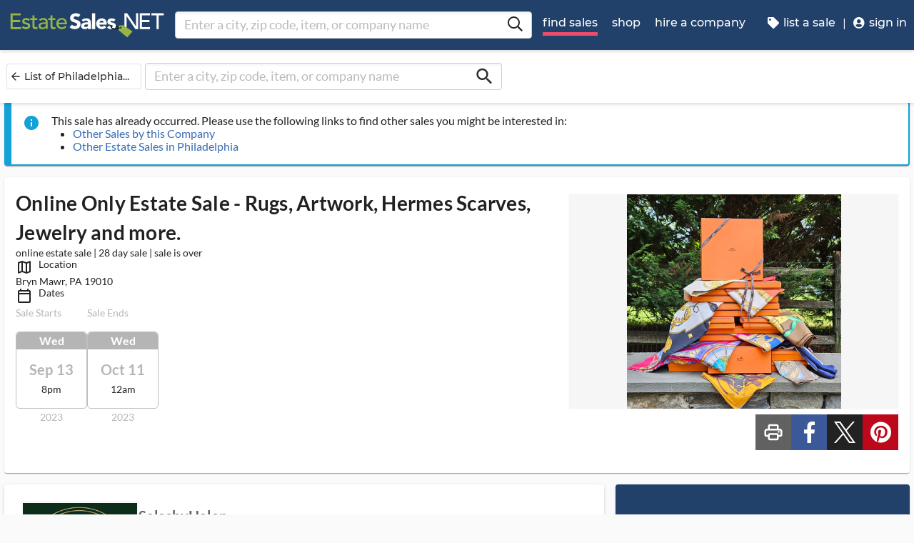

--- FILE ---
content_type: text/html
request_url: https://www.estatesales.net/PA/Bryn-Mawr/19010/3793374
body_size: 40730
content:
<!DOCTYPE html><html lang="en"><head> <meta charset="utf-8"> <base href="/"> <script async="" src="https://www.googletagmanager.com/gtag/js?id=G-J83WF9Z20P" crossorigin="anonymous"></script> <script>function gtag(){dataLayer.push(arguments)}window.dataLayer=window.dataLayer||[],gtag("js",new Date);var customConfig={optimize_id:"GTM-5WB7G25",send_page_view:!1,custom_map:{dimension1:"test_group_name",dimension2:"postal_code_page_filter_status",dimension3:"metro_area_page_filter_status",dimension4:"city_page_type",metric1:"population",metric2:"total_count_of_sales",metric3:"filtered_count_of_sales",metric4:"distance",metric5:"days_out",metric6:"sort_type",metric7:"sale_types_bitmap"}};gtag("config","G-J83WF9Z20P",customConfig)</script> <script>!function(){Grin=window.Grin||(window.Grin=[]);var t=document.createElement("script");t.type="text/javascript",t.async=!0,t.src="https://d38xvr37kwwhcm.cloudfront.net/js/grin-sdk.js";var e=document.getElementsByTagName("script")[0];e.parentNode.insertBefore(t,e)}()</script> <meta name="viewport" content="width=device-width,initial-scale=1,minimal-ui"> <meta name="theme-color" content="#21416A"> <meta name="apple-mobile-web-app-capable" content="yes"> <link rel="manifest" href="/manifest.json"> <link rel="dns-prefetch" href="//dfm0jp10ki2dt.cloudfront.net"> <link rel="dns-prefetch" href="//picturescdn.estatesales.net/"> <link rel="dns-prefetch" href="//api.raygun.io"> <link rel="dns-prefetch" href="//cdn.raygun.io"> <link rel="prefetch" href="https://dfm0jp10ki2dt.cloudfront.net/assets_/images/logo/logo.svg"> <link rel="icon" type="image/x-icon" href="https://dfm0jp10ki2dt.cloudfront.net/assets_/images/logo/icons/icon-72x72.png"> <link rel="apple-touch-icon" sizes="180x180" href="/assets/images/favicons/apple-touch-icon.png"> <meta name="twitter:site" content="@estatesalesnet"> <meta name="robots" content="index,follow"> <script type="text/javascript">!function(n,r,e,o,c,t,u,s){n.RaygunObject=c,n[c]=n[c]||function(){(n[c].o=n[c].o||[]).push(arguments)},t=r.createElement(e),r.getElementsByTagName(e)[0],t.async=1,t.src="//cdn.raygun.io/raygun4js/raygun.min.js",s=n.onerror,n.onerror=function(r,e,o,t,u){s&&s(r,e,o,t,u),u||(u=new Error(r)),n[c].q=n[c].q||[],n[c].q.push({e:u})}}(window,document,"script",0,"rg4js")</script> <style>body{overflow-x:hidden}.splash-screen-background{background-color:#3969b1;position:absolute;top:0;bottom:0;left:0;right:0;z-index:-1}.splash-screen__no-js-message{color:#fff;text-align:center;font-family:Arial,Helvetica,sans-serif}.splash-screen__logo{width:100%;display:block;margin:24px auto;max-width:583.33px}.spinner{-webkit-animation:rotation 1.4s linear infinite;animation:rotation 1.4s linear infinite;stroke:#fff;will-change:transform,animation}@-webkit-keyframes rotation{0%{-webkit-transform:rotate(0);transform:rotate(0)}100%{-webkit-transform:rotate(270deg);transform:rotate(270deg)}}@keyframes rotation{0%{-webkit-transform:rotate(0);transform:rotate(0)}100%{-webkit-transform:rotate(270deg);transform:rotate(270deg)}}.circle{stroke-dasharray:187;stroke-dashoffset:0;-webkit-transform-origin:center;-ms-transform-origin:center;transform-origin:center;-webkit-animation:turn 1.4s ease-in-out infinite;animation:turn 1.4s ease-in-out infinite}@-webkit-keyframes turn{0%{stroke-dashoffset:187}50%{stroke-dashoffset:46.75;-webkit-transform:rotate(135deg);transform:rotate(135deg)}100%{stroke-dashoffset:187;-webkit-transform:rotate(450deg);transform:rotate(450deg)}}@keyframes turn{0%{stroke-dashoffset:187}50%{stroke-dashoffset:46.75;-webkit-transform:rotate(135deg);transform:rotate(135deg)}100%{stroke-dashoffset:187;-webkit-transform:rotate(450deg);transform:rotate(450deg)}}</style> <link rel="stylesheet" href="https://dfm0jp10ki2dt.cloudfront.net/styles.5f17965c069e9952.css"><title>Online Only Estate Sale - Rugs, Artwork,... starts on 9/13/2023</title><meta property="og:title" content="Online Only Estate Sale - Rugs, Artwork,... starts on 9/13/2023"><meta name="keywords" content="Estate Sales, Tag Sales, Estate Auctions, Estate Liquidation Sales, estate liquidators, estate sale companies"><meta name="description" content="View information about this sale in Bryn Mawr, PA. The sale starts Wednesday, September 13 and runs through Wednesday, October 11. It is being run by SalesbyHelen."><meta property="og:description" content="View information about this sale in Bryn Mawr, PA. The sale starts Wednesday, September 13 and runs through Wednesday, October 11. It is being run by SalesbyHelen."><meta property="og:url" content="https://www.EstateSales.NET/PA/Bryn-Mawr/19010/3793374"><meta name="twitter:card" content="gallery"><style ng-app-id="estatesales-net">.main--full-height[_ngcontent-estatesales-net-c3129903636]{min-height:75vh}.main--account-section[_ngcontent-estatesales-net-c3129903636]{min-height:100vh}@media (min-width:960px){.main--account-section[_ngcontent-estatesales-net-c3129903636]{width:calc(100% - 230px);margin-left:230px;padding:0 16px}}@media (min-width:1630px){.main--account-section[_ngcontent-estatesales-net-c3129903636]{margin-left:auto}}@media print{.main--account-section[_ngcontent-estatesales-net-c3129903636]{margin-right:0!important;margin-left:0!important}}mat-sidenav[_ngcontent-estatesales-net-c3129903636]{width:320px}mat-sidenav[_ngcontent-estatesales-net-c3129903636] .content-wrapper[_ngcontent-estatesales-net-c3129903636]{padding:16px}mat-sidenav[_ngcontent-estatesales-net-c3129903636] .close-button[_ngcontent-estatesales-net-c3129903636]{position:absolute;top:10px;right:22px}@media (min-width:375){mat-sidenav[_ngcontent-estatesales-net-c3129903636]{width:350px}}@media (min-width:480px){mat-sidenav[_ngcontent-estatesales-net-c3129903636]{width:420px}}@media (min-width:720px){mat-sidenav[_ngcontent-estatesales-net-c3129903636]{width:660px}}</style><style ng-app-id="estatesales-net">.mat-drawer-container{position:relative;z-index:1;color:var(--mat-sidenav-content-text-color);background-color:var(--mat-sidenav-content-background-color);box-sizing:border-box;-webkit-overflow-scrolling:touch;display:block;overflow:hidden}.mat-drawer-container[fullscreen]{top:0;left:0;right:0;bottom:0;position:absolute}.mat-drawer-container[fullscreen].mat-drawer-container-has-open{overflow:hidden}.mat-drawer-container.mat-drawer-container-explicit-backdrop .mat-drawer-side{z-index:3}.mat-drawer-container.ng-animate-disabled .mat-drawer-backdrop,.mat-drawer-container.ng-animate-disabled .mat-drawer-content,.ng-animate-disabled .mat-drawer-container .mat-drawer-backdrop,.ng-animate-disabled .mat-drawer-container .mat-drawer-content{transition:none}.mat-drawer-backdrop{top:0;left:0;right:0;bottom:0;position:absolute;display:block;z-index:3;visibility:hidden}.mat-drawer-backdrop.mat-drawer-shown{visibility:visible;background-color:var(--mat-sidenav-scrim-color)}.mat-drawer-transition .mat-drawer-backdrop{transition-duration:.4s;transition-timing-function:cubic-bezier(0.25,0.8,0.25,1);transition-property:background-color,visibility}.cdk-high-contrast-active .mat-drawer-backdrop{opacity:.5}.mat-drawer-content{position:relative;z-index:1;display:block;height:100%;overflow:auto}.mat-drawer-transition .mat-drawer-content{transition-duration:.4s;transition-timing-function:cubic-bezier(0.25,0.8,0.25,1);transition-property:transform,margin-left,margin-right}.mat-drawer{box-shadow:0 8px 10px -5px rgba(0,0,0,.2),0 16px 24px 2px rgba(0,0,0,.14),0 6px 30px 5px rgba(0,0,0,.12);position:relative;z-index:4;--mat-sidenav-container-shape:0;color:var(--mat-sidenav-container-text-color);background-color:var(--mat-sidenav-container-background-color);border-top-right-radius:var(--mat-sidenav-container-shape);border-bottom-right-radius:var(--mat-sidenav-container-shape);display:block;position:absolute;top:0;bottom:0;z-index:3;outline:0;box-sizing:border-box;overflow-y:auto;transform:translate3d(-100%,0,0)}.cdk-high-contrast-active .mat-drawer,.cdk-high-contrast-active [dir=rtl] .mat-drawer.mat-drawer-end{border-right:solid 1px currentColor}.cdk-high-contrast-active .mat-drawer.mat-drawer-end,.cdk-high-contrast-active [dir=rtl] .mat-drawer{border-left:solid 1px currentColor;border-right:none}.mat-drawer.mat-drawer-side{z-index:2}.mat-drawer.mat-drawer-end{right:0;transform:translate3d(100%,0,0);border-top-left-radius:var(--mat-sidenav-container-shape);border-bottom-left-radius:var(--mat-sidenav-container-shape);border-top-right-radius:0;border-bottom-right-radius:0}[dir=rtl] .mat-drawer{border-top-left-radius:var(--mat-sidenav-container-shape);border-bottom-left-radius:var(--mat-sidenav-container-shape);border-top-right-radius:0;border-bottom-right-radius:0;transform:translate3d(100%,0,0)}[dir=rtl] .mat-drawer.mat-drawer-end{border-top-right-radius:var(--mat-sidenav-container-shape);border-bottom-right-radius:var(--mat-sidenav-container-shape);border-top-left-radius:0;border-bottom-left-radius:0;left:0;right:auto;transform:translate3d(-100%,0,0)}.mat-drawer[style*="visibility: hidden"]{display:none}.mat-drawer-side{box-shadow:none;border-right-color:var(--mat-sidenav-container-divider-color);border-right-width:1px;border-right-style:solid}.mat-drawer-side.mat-drawer-end{border-left-color:var(--mat-sidenav-container-divider-color);border-left-width:1px;border-left-style:solid;border-right:none}[dir=rtl] .mat-drawer-side{border-left-color:var(--mat-sidenav-container-divider-color);border-left-width:1px;border-left-style:solid;border-right:none}[dir=rtl] .mat-drawer-side.mat-drawer-end{border-right-color:var(--mat-sidenav-container-divider-color);border-right-width:1px;border-right-style:solid;border-left:none}.mat-drawer-inner-container{width:100%;height:100%;overflow:auto;-webkit-overflow-scrolling:touch}.mat-sidenav-fixed{position:fixed}</style><style ng-app-id="estatesales-net">.mat-button .mat-button-focus-overlay,.mat-icon-button .mat-button-focus-overlay{opacity:0}.mat-button:hover:not(.mat-button-disabled) .mat-button-focus-overlay,.mat-stroked-button:hover:not(.mat-button-disabled) .mat-button-focus-overlay{opacity:.04}@media(hover:none){.mat-button:hover:not(.mat-button-disabled) .mat-button-focus-overlay,.mat-stroked-button:hover:not(.mat-button-disabled) .mat-button-focus-overlay{opacity:0}}.mat-button,.mat-flat-button,.mat-icon-button,.mat-stroked-button{box-sizing:border-box;position:relative;-webkit-user-select:none;user-select:none;cursor:pointer;outline:0;border:none;-webkit-tap-highlight-color:transparent;display:inline-block;white-space:nowrap;text-decoration:none;vertical-align:baseline;text-align:center;margin:0;min-width:64px;line-height:36px;padding:0 16px;border-radius:4px;overflow:visible}.mat-button::-moz-focus-inner,.mat-flat-button::-moz-focus-inner,.mat-icon-button::-moz-focus-inner,.mat-stroked-button::-moz-focus-inner{border:0}.mat-button.mat-button-disabled,.mat-flat-button.mat-button-disabled,.mat-icon-button.mat-button-disabled,.mat-stroked-button.mat-button-disabled{cursor:default}.mat-button.cdk-keyboard-focused .mat-button-focus-overlay,.mat-button.cdk-program-focused .mat-button-focus-overlay,.mat-flat-button.cdk-keyboard-focused .mat-button-focus-overlay,.mat-flat-button.cdk-program-focused .mat-button-focus-overlay,.mat-icon-button.cdk-keyboard-focused .mat-button-focus-overlay,.mat-icon-button.cdk-program-focused .mat-button-focus-overlay,.mat-stroked-button.cdk-keyboard-focused .mat-button-focus-overlay,.mat-stroked-button.cdk-program-focused .mat-button-focus-overlay{opacity:.12}.mat-button::-moz-focus-inner,.mat-flat-button::-moz-focus-inner,.mat-icon-button::-moz-focus-inner,.mat-stroked-button::-moz-focus-inner{border:0}.mat-raised-button{box-sizing:border-box;position:relative;-webkit-user-select:none;user-select:none;cursor:pointer;outline:0;border:none;-webkit-tap-highlight-color:transparent;display:inline-block;white-space:nowrap;text-decoration:none;vertical-align:baseline;text-align:center;margin:0;min-width:64px;line-height:36px;padding:0 16px;border-radius:4px;overflow:visible;transform:translate3d(0,0,0);transition:background .4s cubic-bezier(.25, .8, .25, 1),box-shadow 280ms cubic-bezier(.4, 0, .2, 1)}.mat-raised-button::-moz-focus-inner{border:0}.mat-raised-button.mat-button-disabled{cursor:default}.mat-raised-button.cdk-keyboard-focused .mat-button-focus-overlay,.mat-raised-button.cdk-program-focused .mat-button-focus-overlay{opacity:.12}.mat-raised-button::-moz-focus-inner{border:0}.mat-raised-button._mat-animation-noopable{transition:none!important;animation:none!important}.mat-stroked-button{border:1px solid currentColor;padding:0 15px;line-height:34px}.mat-stroked-button .mat-button-focus-overlay,.mat-stroked-button .mat-button-ripple.mat-ripple{top:-1px;left:-1px;right:-1px;bottom:-1px}.mat-fab{box-sizing:border-box;position:relative;-webkit-user-select:none;user-select:none;cursor:pointer;outline:0;border:none;-webkit-tap-highlight-color:transparent;display:inline-block;white-space:nowrap;text-decoration:none;vertical-align:baseline;text-align:center;margin:0;min-width:64px;line-height:36px;padding:0 16px;border-radius:4px;overflow:visible;transform:translate3d(0,0,0);transition:background .4s cubic-bezier(.25, .8, .25, 1),box-shadow 280ms cubic-bezier(.4, 0, .2, 1);min-width:0;border-radius:50%;width:56px;height:56px;padding:0;flex-shrink:0}.mat-fab::-moz-focus-inner{border:0}.mat-fab.mat-button-disabled{cursor:default}.mat-fab.cdk-keyboard-focused .mat-button-focus-overlay,.mat-fab.cdk-program-focused .mat-button-focus-overlay{opacity:.12}.mat-fab::-moz-focus-inner{border:0}.mat-fab._mat-animation-noopable{transition:none!important;animation:none!important}.mat-fab .mat-button-wrapper{padding:16px 0;display:inline-block;line-height:24px}.mat-mini-fab{box-sizing:border-box;position:relative;-webkit-user-select:none;user-select:none;cursor:pointer;outline:0;border:none;-webkit-tap-highlight-color:transparent;display:inline-block;white-space:nowrap;text-decoration:none;vertical-align:baseline;text-align:center;margin:0;min-width:64px;line-height:36px;padding:0 16px;border-radius:4px;overflow:visible;transform:translate3d(0,0,0);transition:background .4s cubic-bezier(.25, .8, .25, 1),box-shadow 280ms cubic-bezier(.4, 0, .2, 1);min-width:0;border-radius:50%;width:40px;height:40px;padding:0;flex-shrink:0}.mat-mini-fab::-moz-focus-inner{border:0}.mat-mini-fab.mat-button-disabled{cursor:default}.mat-mini-fab.cdk-keyboard-focused .mat-button-focus-overlay,.mat-mini-fab.cdk-program-focused .mat-button-focus-overlay{opacity:.12}.mat-mini-fab::-moz-focus-inner{border:0}.mat-mini-fab._mat-animation-noopable{transition:none!important;animation:none!important}.mat-mini-fab .mat-button-wrapper{padding:8px 0;display:inline-block;line-height:24px}.mat-icon-button{padding:0;min-width:0;width:40px;height:40px;flex-shrink:0;line-height:40px;border-radius:50%}.mat-icon-button .mat-icon,.mat-icon-button i{line-height:24px}.mat-button-focus-overlay,.mat-button-ripple.mat-ripple{top:0;left:0;right:0;bottom:0;position:absolute;pointer-events:none;border-radius:inherit}.mat-button-ripple.mat-ripple:not(:empty){transform:translateZ(0)}.mat-button-focus-overlay{opacity:0;transition:opacity .2s cubic-bezier(.35, 0, .25, 1),background-color .2s cubic-bezier(.35, 0, .25, 1)}._mat-animation-noopable .mat-button-focus-overlay{transition:none}.mat-button-ripple-round{border-radius:50%;z-index:1}.mat-button .mat-button-wrapper>*,.mat-fab .mat-button-wrapper>*,.mat-flat-button .mat-button-wrapper>*,.mat-icon-button .mat-button-wrapper>*,.mat-mini-fab .mat-button-wrapper>*,.mat-raised-button .mat-button-wrapper>*,.mat-stroked-button .mat-button-wrapper>*{vertical-align:middle}.mat-form-field:not(.mat-form-field-appearance-legacy) .mat-form-field-prefix .mat-icon-button,.mat-form-field:not(.mat-form-field-appearance-legacy) .mat-form-field-suffix .mat-icon-button{display:inline-flex;justify-content:center;align-items:center;font-size:inherit;width:2.5em;height:2.5em}.mat-fab::before,.mat-flat-button::before,.mat-mini-fab::before,.mat-raised-button::before{margin:calc(calc(var(--mat-focus-indicator-border-width,3px) + 2px) * -1)}.mat-stroked-button::before{margin:calc(calc(var(--mat-focus-indicator-border-width,3px) + 3px) * -1)}.cdk-high-contrast-active .mat-button,.cdk-high-contrast-active .mat-fab,.cdk-high-contrast-active .mat-flat-button,.cdk-high-contrast-active .mat-icon-button,.cdk-high-contrast-active .mat-mini-fab,.cdk-high-contrast-active .mat-raised-button{outline:solid 1px}.mat-datepicker-toggle .mat-mdc-button-base{width:40px;height:40px;padding:8px 0}.mat-datepicker-actions .mat-button-base+.mat-button-base{margin-left:8px}[dir=rtl] .mat-datepicker-actions .mat-button-base+.mat-button-base{margin-left:0;margin-right:8px}</style><style ng-app-id="estatesales-net">mat-icon,mat-icon.mat-accent,mat-icon.mat-primary,mat-icon.mat-warn{color:var(--mat-icon-color)}.mat-icon{-webkit-user-select:none;user-select:none;background-repeat:no-repeat;display:inline-block;fill:currentColor;height:24px;width:24px;overflow:hidden}.mat-icon.mat-icon-inline{font-size:inherit;height:inherit;line-height:inherit;width:inherit}.mat-icon.mat-ligature-font[fontIcon]::before{content:attr(fontIcon)}[dir=rtl] .mat-icon-rtl-mirror{transform:scale(-1,1)}.mat-form-field:not(.mat-form-field-appearance-legacy) .mat-form-field-prefix .mat-icon,.mat-form-field:not(.mat-form-field-appearance-legacy) .mat-form-field-suffix .mat-icon{display:block}.mat-form-field:not(.mat-form-field-appearance-legacy) .mat-form-field-prefix .mat-icon-button .mat-icon,.mat-form-field:not(.mat-form-field-appearance-legacy) .mat-form-field-suffix .mat-icon-button .mat-icon{margin:auto}</style><style ng-app-id="estatesales-net">@media print{[_nghost-estatesales-net-c162886509]{display:none}}.sticky-bar[_ngcontent-estatesales-net-c162886509]{position:fixed;top:54px;left:0;z-index:100;display:block;width:100%;background:#fff}.sticky-bar--transparent[_ngcontent-estatesales-net-c162886509]{background:0 0}.sticky-bar--with-navigation-bar.sticky-bar--show-below-navigation-bar[_ngcontent-estatesales-net-c162886509]{top:110px}.sticky-bar--scrolled[_ngcontent-estatesales-net-c162886509]{top:0}.sticky-bar--scrolled.sticky-bar--with-navigation-bar.sticky-bar--show-below-navigation-bar[_ngcontent-estatesales-net-c162886509]{top:56px}@media (min-width:768px){.sticky-bar[_ngcontent-estatesales-net-c162886509]{top:65px}.sticky-bar--with-navigation-bar.sticky-bar--show-below-navigation-bar[_ngcontent-estatesales-net-c162886509]{top:121px}.sticky-bar--scrolled[_ngcontent-estatesales-net-c162886509]{top:0}}@media (min-width:960px){.sticky-bar[_ngcontent-estatesales-net-c162886509]{top:70px}.sticky-bar--with-navigation-bar.sticky-bar--show-below-navigation-bar[_ngcontent-estatesales-net-c162886509]{top:126px}.sticky-bar--scrolled[_ngcontent-estatesales-net-c162886509]{top:70px}.sticky-bar--scrolled.sticky-bar--with-navigation-bar[_ngcontent-estatesales-net-c162886509]{top:0}}</style><style ng-app-id="estatesales-net">.banner[_ngcontent-estatesales-net-c2520134428]{width:100%;background:#fff;border-bottom:2px solid #b5b5b5;box-shadow:0 2px 5px rgba(0,0,0,.2)}@media (min-width:960px){.banner--side-mount[_ngcontent-estatesales-net-c2520134428]{width:calc(100% - 230px);margin-left:230px}}@media (min-width:110em){.banner--side-mount[_ngcontent-estatesales-net-c2520134428]{width:calc(100% - 290px);margin-left:290px}}@media (min-width:960px){.banner--side-mount[_ngcontent-estatesales-net-c2520134428] .banner__content[_ngcontent-estatesales-net-c2520134428]{margin-left:0}}@media (min-width:1630px){.banner--side-mount[_ngcontent-estatesales-net-c2520134428] .banner__content[_ngcontent-estatesales-net-c2520134428]{margin-left:calc((((100% + 230px) - 1140px)/ 2) - 230px)}}@media (min-width:110em){.banner--side-mount[_ngcontent-estatesales-net-c2520134428] .banner__content[_ngcontent-estatesales-net-c2520134428]{margin-left:calc((((100% + 290px) - 1140px)/ 2) - 290px)}}.banner__content[_ngcontent-estatesales-net-c2520134428]{display:flex;flex-direction:column;justify-content:space-between;margin:auto;padding:16px}.banner__content--single-line[_ngcontent-estatesales-net-c2520134428]{flex-direction:row}.banner__content--single-line[_ngcontent-estatesales-net-c2520134428] .banner__content__message[_ngcontent-estatesales-net-c2520134428]{align-items:center}.banner__content__message[_ngcontent-estatesales-net-c2520134428]{display:flex;align-items:flex-start}.banner__content__actions[_ngcontent-estatesales-net-c2520134428]{display:flex;flex-direction:row;justify-content:flex-end}.banner__content__actions[_ngcontent-estatesales-net-c2520134428] button[_ngcontent-estatesales-net-c2520134428]{margin-left:16px;padding:0}.banner__avatar[_ngcontent-estatesales-net-c2520134428]{background-position:center;background-size:cover}.mat-card-avatar[_ngcontent-estatesales-net-c2520134428]{margin-right:16px}@media (min-width:720px){.mat-card-avatar[_ngcontent-estatesales-net-c2520134428]{margin-right:24px}}</style><style ng-app-id="estatesales-net">@media print{[_nghost-estatesales-net-c2069105243]{display:none}}app-site-search[_ngcontent-estatesales-net-c2069105243]{display:none}@media (min-width:960px){app-site-search[_ngcontent-estatesales-net-c2069105243]{display:flex;flex:1 1 0%;max-width:500px;margin:9px 5px}}</style><style ng-app-id="estatesales-net">app-form-search[_ngcontent-estatesales-net-c3182480929]{width:100%}.main-nav[_ngcontent-estatesales-net-c3182480929],.main-nav__sub-nav[_ngcontent-estatesales-net-c3182480929]{position:fixed;top:0;bottom:0;left:-100%;z-index:8999;width:75%;max-width:320px;overflow-y:auto;background-color:#396bb4;border-right:2px solid #335fa1;transition:left .4s;will-change:left}.main-nav__btn[_ngcontent-estatesales-net-c3182480929],.main-nav__sub-nav__btn[_ngcontent-estatesales-net-c3182480929]{position:relative;display:block;width:100%;padding:12px;color:#fff;text-align:left;text-decoration:none;background:0 0;border:0;border-bottom:2px solid #335fa1;cursor:pointer}.main-nav__btn[_ngcontent-estatesales-net-c3182480929]:hover,.main-nav__sub-nav__btn[_ngcontent-estatesales-net-c3182480929]:hover{color:#fff;background-color:#3564a8}.main-nav__btn[_ngcontent-estatesales-net-c3182480929] .es-icon-caret-right-s[_ngcontent-estatesales-net-c3182480929],.main-nav__sub-nav__btn[_ngcontent-estatesales-net-c3182480929] .es-icon-caret-right-s[_ngcontent-estatesales-net-c3182480929]{position:absolute;top:14px;right:16px;display:block;color:#6e96d1;font-size:1.1em}.main-nav__btn__icon[_ngcontent-estatesales-net-c3182480929],.main-nav__sub-nav__btn__icon[_ngcontent-estatesales-net-c3182480929]{display:inline-block;width:20px;height:20px}.main-nav__back-btn[_ngcontent-estatesales-net-c3182480929],.main-nav__sub-nav__back-btn[_ngcontent-estatesales-net-c3182480929]{position:relative;display:block;width:100%;padding:16px 16px 16px 38px;color:#fff;text-align:left;background-color:#335fa1;border:0;border-bottom:2px solid #335fa1}.main-nav__back-btn[_ngcontent-estatesales-net-c3182480929] es-icon[_ngcontent-estatesales-net-c3182480929],.main-nav__sub-nav__back-btn[_ngcontent-estatesales-net-c3182480929] es-icon[_ngcontent-estatesales-net-c3182480929]{position:absolute;top:18px;left:18px;display:block;color:#95b548;font-size:1.1em}.main-nav[_ngcontent-estatesales-net-c3182480929] [layout~=container][_ngcontent-estatesales-net-c3182480929],.main-nav__sub-nav[_ngcontent-estatesales-net-c3182480929] [layout~=container][_ngcontent-estatesales-net-c3182480929]{padding:0}img.main-nav__btn__icon[_ngcontent-estatesales-net-c3182480929]{float:left;width:17px;margin-right:6px}.main-nav.off-screen-nav-show[_ngcontent-estatesales-net-c3182480929]{left:0}.disable-body-scroll[_ngcontent-estatesales-net-c3182480929]{overflow-y:hidden}.off-screen-nav-overlay[_ngcontent-estatesales-net-c3182480929]{position:fixed;top:0;left:0;z-index:8998;width:100%;height:100%;background:rgba(0,0,0,.8)}.main-nav-active-btn[_ngcontent-estatesales-net-c3182480929]{background-color:#335fa1}.main-nav-active-btn[_ngcontent-estatesales-net-c3182480929] .main-nav__btn__icon[_ngcontent-estatesales-net-c3182480929]{color:#95b548}@media (min-width:960px){.main-nav__btn[_ngcontent-estatesales-net-c3182480929]:hover>.main-nav__btn__icon[_ngcontent-estatesales-net-c3182480929]{color:#95b548}.off-screen-nav-overlay[_ngcontent-estatesales-net-c3182480929]{display:none}.main-nav-hide--lg[_ngcontent-estatesales-net-c3182480929]{display:none}.side-mount[_ngcontent-estatesales-net-c3182480929] .main-nav[_ngcontent-estatesales-net-c3182480929]{z-index:250;max-width:230px;padding-top:70px}.side-mount[_ngcontent-estatesales-net-c3182480929] .top-nav[_ngcontent-estatesales-net-c3182480929]{position:fixed;top:0;left:0;display:block}.side-mount[_ngcontent-estatesales-net-c3182480929] .main-nav__btn[_ngcontent-estatesales-net-c3182480929]{padding:16px 12px;font-size:16px;border:0}.side-mount[_ngcontent-estatesales-net-c3182480929] .main-nav__btn[_ngcontent-estatesales-net-c3182480929] .es-icon-caret-right-s[_ngcontent-estatesales-net-c3182480929]{top:16px}.off-screen-nav[_ngcontent-estatesales-net-c3182480929] .off-screen-nav__header[_ngcontent-estatesales-net-c3182480929]{display:none}}@media (min-width:110em){.side-mount[_ngcontent-estatesales-net-c3182480929] .main-nav[_ngcontent-estatesales-net-c3182480929]{max-width:290px}.side-mount[_ngcontent-estatesales-net-c3182480929] .main-nav__btn__icon[_ngcontent-estatesales-net-c3182480929]{width:30px;height:25px;font-size:1.3em}.side-mount[_ngcontent-estatesales-net-c3182480929] .main-nav__back-btn[_ngcontent-estatesales-net-c3182480929],.side-mount[_ngcontent-estatesales-net-c3182480929] .main-nav__btn[_ngcontent-estatesales-net-c3182480929]{padding:18px 18px 18px 38px}.side-mount[_ngcontent-estatesales-net-c3182480929] .main-nav__back-btn[_ngcontent-estatesales-net-c3182480929] .es-icon-caret-left-s[_ngcontent-estatesales-net-c3182480929],.side-mount[_ngcontent-estatesales-net-c3182480929] .main-nav__back-btn[_ngcontent-estatesales-net-c3182480929] .es-icon-caret-right-s[_ngcontent-estatesales-net-c3182480929],.side-mount[_ngcontent-estatesales-net-c3182480929] .main-nav__btn[_ngcontent-estatesales-net-c3182480929] .es-icon-caret-left-s[_ngcontent-estatesales-net-c3182480929],.side-mount[_ngcontent-estatesales-net-c3182480929] .main-nav__btn[_ngcontent-estatesales-net-c3182480929] .es-icon-caret-right-s[_ngcontent-estatesales-net-c3182480929]{top:20px}}</style><style ng-app-id="estatesales-net">footer[_ngcontent-estatesales-net-c496429052]{clear:both;width:100%;margin-top:24px;overflow:hidden;background-color:#dbdbdb}footer[_ngcontent-estatesales-net-c496429052] a[_ngcontent-estatesales-net-c496429052]{color:#2d2d2d}@media (min-width:960px){footer.side-mount[_ngcontent-estatesales-net-c496429052] .footer-contain[_ngcontent-estatesales-net-c496429052]{margin-left:230px}}@media (min-width:1630px){footer.side-mount[_ngcontent-estatesales-net-c496429052] .footer-contain[_ngcontent-estatesales-net-c496429052]{margin-left:auto}}.footer-contain[_ngcontent-estatesales-net-c496429052]{max-width:1140px;margin:0 auto;padding:0 16px}.footer-list[_ngcontent-estatesales-net-c496429052]{padding:0 12px}.footer-list[_ngcontent-estatesales-net-c496429052] a[_ngcontent-estatesales-net-c496429052]{color:#2d2d2d;text-decoration:none}.footer-list[_ngcontent-estatesales-net-c496429052] a[_ngcontent-estatesales-net-c496429052]:hover{color:#396bb4;text-decoration:underline}.footer-list__link[_ngcontent-estatesales-net-c496429052]{display:block}@media (max-width:480px){.footer-list[_ngcontent-estatesales-net-c496429052]{text-align:center}}@media (min-width:480px){.footer-list[_ngcontent-estatesales-net-c496429052]{margin-top:24px}}.vintage-logo[_ngcontent-estatesales-net-c496429052]{display:block;margin:0 auto;margin-top:24px;margin-bottom:12px}.version-button[_ngcontent-estatesales-net-c496429052]{color:#1a53a7}.footer-social[_ngcontent-estatesales-net-c496429052] a[_ngcontent-estatesales-net-c496429052]{color:#fff}.footer-social[_ngcontent-estatesales-net-c496429052] .follow-us[_ngcontent-estatesales-net-c496429052]{display:block;margin-bottom:16px}@media (max-width:960px){.footer-social[_ngcontent-estatesales-net-c496429052]{text-align:center}}@media (min-width:960px){.footer-social[_ngcontent-estatesales-net-c496429052]{margin-top:24px}}</style><style ng-app-id="estatesales-net">[_nghost-estatesales-net-c1981479130]{display:inline-block;overflow:hidden}@media print{[_nghost-estatesales-net-c1981479130]{display:none}}.social-media-share[_ngcontent-estatesales-net-c1981479130]{width:100%;max-width:565px;overflow:hidden}@media (min-width:320px){.social-media-share.xs[_ngcontent-estatesales-net-c1981479130] .social-media-share__text[_ngcontent-estatesales-net-c1981479130]{display:inline-block}.social-media-share.xs[_ngcontent-estatesales-net-c1981479130] es-icon[_ngcontent-estatesales-net-c1981479130]{height:23px;padding:9px 17px 8px 8px}}@media (min-width:528px){.social-media-share.sm[_ngcontent-estatesales-net-c1981479130] .social-media-share__text[_ngcontent-estatesales-net-c1981479130]{display:inline-block}.social-media-share.sm[_ngcontent-estatesales-net-c1981479130] es-icon[_ngcontent-estatesales-net-c1981479130]{height:23px;padding:9px 17px 8px 8px}}@media (min-width:1440px){.social-media-share.xl[_ngcontent-estatesales-net-c1981479130] .social-media-share__text[_ngcontent-estatesales-net-c1981479130]{display:inline-block}.social-media-share.xl[_ngcontent-estatesales-net-c1981479130] es-icon[_ngcontent-estatesales-net-c1981479130]{height:23px;padding:9px 17px 8px 8px}}.social-media-share__btn[_ngcontent-estatesales-net-c1981479130]{display:block;float:left;height:32px;margin:3px 3px 0 0;padding:0 0 0 3px;color:#fff;font-size:.85em;letter-spacing:.1em;border:0;cursor:pointer}.social-media-share__text[_ngcontent-estatesales-net-c1981479130]{display:none;min-width:64px;margin-left:6px;padding:8px;text-transform:uppercase}a[_ngcontent-estatesales-net-c1981479130] .social-media-share__text[_ngcontent-estatesales-net-c1981479130]{padding:4px 10px}.social-media-share[_ngcontent-estatesales-net-c1981479130] es-icon[_ngcontent-estatesales-net-c1981479130]{display:block;float:left;width:20px;height:33px;padding:10px 24px 8px 8px;font-size:1.15em}.social-media-share[_ngcontent-estatesales-net-c1981479130] .copy-link[_ngcontent-estatesales-net-c1981479130],.social-media-share[_ngcontent-estatesales-net-c1981479130] .print[_ngcontent-estatesales-net-c1981479130]{background-color:#616161}.social-media-share[_ngcontent-estatesales-net-c1981479130] .copy-link[_ngcontent-estatesales-net-c1981479130] .social-media-share__text[_ngcontent-estatesales-net-c1981479130],.social-media-share[_ngcontent-estatesales-net-c1981479130] .print[_ngcontent-estatesales-net-c1981479130] .social-media-share__text[_ngcontent-estatesales-net-c1981479130]{background-color:#4f4f4f}.social-media-share[_ngcontent-estatesales-net-c1981479130] .copy-link[_ngcontent-estatesales-net-c1981479130]{margin-right:0}.social-media-share[_ngcontent-estatesales-net-c1981479130] .pinterest[_ngcontent-estatesales-net-c1981479130]{background-color:#bd081c}.social-media-share[_ngcontent-estatesales-net-c1981479130] .pinterest[_ngcontent-estatesales-net-c1981479130] .social-media-share__text[_ngcontent-estatesales-net-c1981479130]{background-color:#9b0717}.social-media-share[_ngcontent-estatesales-net-c1981479130] .facebook[_ngcontent-estatesales-net-c1981479130]{background-color:#3b5998}.social-media-share[_ngcontent-estatesales-net-c1981479130] .facebook[_ngcontent-estatesales-net-c1981479130] .social-media-share__text[_ngcontent-estatesales-net-c1981479130]{background-color:#314a7e}.social-media-share[_ngcontent-estatesales-net-c1981479130] .twitter[_ngcontent-estatesales-net-c1981479130]{background-color:#1da1f2}.social-media-share[_ngcontent-estatesales-net-c1981479130] .twitter[_ngcontent-estatesales-net-c1981479130] .social-media-share__text[_ngcontent-estatesales-net-c1981479130]{background-color:#0d8cda}.social-media-share[_ngcontent-estatesales-net-c1981479130] .print-btn[_ngcontent-estatesales-net-c1981479130]{background-color:#737373}.social-media-share[_ngcontent-estatesales-net-c1981479130] .print-btn[_ngcontent-estatesales-net-c1981479130] .social-media-share__text[_ngcontent-estatesales-net-c1981479130]{background-color:#616161}</style><style ng-app-id="estatesales-net">[_nghost-estatesales-net-c32216457]{display:block;height:54px}@media (min-width:768px){[_nghost-estatesales-net-c32216457]{height:65px}}@media (min-width:960px){[_nghost-estatesales-net-c32216457]{height:70px}}.with-navigation-bar[_nghost-estatesales-net-c32216457],.with-search-bar[_nghost-estatesales-net-c32216457]{height:110px}@media (min-width:768px){.with-navigation-bar[_nghost-estatesales-net-c32216457],.with-search-bar[_nghost-estatesales-net-c32216457]{height:121px}}@media (min-width:960px){.with-navigation-bar[_nghost-estatesales-net-c32216457],.with-search-bar[_nghost-estatesales-net-c32216457]{height:126px}}@media (min-width:960px){.with-search-bar[_nghost-estatesales-net-c32216457]:not(.with-navigation-bar){height:70px}}.es-header[_ngcontent-estatesales-net-c32216457]{position:relative;top:0;right:0;left:0;z-index:1000;height:54px;padding:0;color:#fff;background-color:#21416a;box-shadow:0 2px 5px rgba(0,0,0,.15)}.es-header--no-fix[_ngcontent-estatesales-net-c32216457]{position:relative!important}.es-header__nav[_ngcontent-estatesales-net-c32216457]{display:flex;width:100%;height:100%;margin:0 auto}.es-header__inner-nav[_ngcontent-estatesales-net-c32216457]{display:none;flex:2 1 0%;align-items:center}.es-header__inner-nav__secondary-link[_ngcontent-estatesales-net-c32216457]{display:none}.es-header__inner-nav__secondary-link--first[_ngcontent-estatesales-net-c32216457]{margin-left:auto}.es-header__logo[_ngcontent-estatesales-net-c32216457]{display:flex;align-items:center;height:54px;padding:0 8px;outline:0}@media (min-width:768px){.es-header__logo[_ngcontent-estatesales-net-c32216457]{height:65px}}@media (min-width:960px){.es-header__logo[_ngcontent-estatesales-net-c32216457]{height:70px}}.es-header__logo[_ngcontent-estatesales-net-c32216457] img[_ngcontent-estatesales-net-c32216457]{width:170px;height:27px;margin-bottom:0}@media (min-width:768px){.es-header__logo[_ngcontent-estatesales-net-c32216457] img[_ngcontent-estatesales-net-c32216457]{width:190px;height:30px}}@media (min-width:960px){.es-header__logo[_ngcontent-estatesales-net-c32216457] img[_ngcontent-estatesales-net-c32216457]{width:220px;height:35px}}.es-header__logo[_ngcontent-estatesales-net-c32216457]:hover{background-color:rgba(0,0,0,.2)}.es-header__buttons[_ngcontent-estatesales-net-c32216457]{display:flex;flex:1 1 0%;align-items:center;justify-content:flex-end}.es-header__buttons__search-btn[_ngcontent-estatesales-net-c32216457]{font-size:20px;background:0 0;border:0;border-right:2px solid rgba(255,255,255,.5)}.es-header__buttons__menu-btn[_ngcontent-estatesales-net-c32216457]{padding:0 12px;color:#fff;font-size:20px;background:0 0;border:0}.es-header__buttons__menu-btn__text[_ngcontent-estatesales-net-c32216457]{vertical-align:top}@media (max-width:340px){.es-header__buttons__menu-btn__text[_ngcontent-estatesales-net-c32216457]{display:none}}.es-header[_ngcontent-estatesales-net-c32216457] es-icon[_ngcontent-estatesales-net-c32216457]{margin-right:6px}@media (min-width:768px){.es-header[_ngcontent-estatesales-net-c32216457]{height:65px}.es-header__inner-nav[_ngcontent-estatesales-net-c32216457]{display:flex}}@media (min-width:960px){.es-header[_ngcontent-estatesales-net-c32216457]{position:fixed;height:70px}.es-header__logo[_ngcontent-estatesales-net-c32216457]{padding:0 8px 0 12px}.es-header__inner-nav__secondary-link[_ngcontent-estatesales-net-c32216457]{display:inline}.es-header__inner-nav__secondary-link-divider[_ngcontent-estatesales-net-c32216457]::before{display:block;margin-top:-6px;content:"|"}.es-header__buttons[_ngcontent-estatesales-net-c32216457]{display:none}}</style><style ng-app-id="estatesales-net">.header-nav-bar[_ngcontent-estatesales-net-c2614363723]{position:sticky;top:0;right:0;left:0;z-index:99;clear:both;margin-top:0;padding:0;background:#fff;box-shadow:0 2px 5px rgba(0,0,0,.15)}.header-nav-bar--fixed[_ngcontent-estatesales-net-c2614363723]{position:fixed;top:0}.header-nav-bar--sticky[_ngcontent-estatesales-net-c2614363723]{position:sticky;top:56px}.header-nav-bar--toggled[_ngcontent-estatesales-net-c2614363723]{z-index:99}.header-nav-bar--no-shadow[_ngcontent-estatesales-net-c2614363723]{box-shadow:none}.header-nav-bar__container[_ngcontent-estatesales-net-c2614363723]{display:flex;margin:0 auto}</style><style ng-app-id="estatesales-net">[_nghost-estatesales-net-c3260739747]{position:relative;display:block}es-suggestions-list[_ngcontent-estatesales-net-c3260739747]{position:absolute;top:35px;z-index:1;width:100%}</style><style ng-app-id="estatesales-net">[_nghost-estatesales-net-c2427027580]{position:relative;display:block}input[_ngcontent-estatesales-net-c2427027580]{height:38px;margin:0;padding-right:47px;overflow:hidden;font-size:1.1em;text-overflow:ellipsis;border-radius:4px}input[_ngcontent-estatesales-net-c2427027580]:focus{outline:0}input.with-loading-spinner[_ngcontent-estatesales-net-c2427027580]{padding-right:70px}es-icon.spinner[_ngcontent-estatesales-net-c2427027580]{position:absolute;top:7px;right:42px}es-icon-button[_ngcontent-estatesales-net-c2427027580]{position:absolute;top:0;right:0}input[type=search][_ngcontent-estatesales-net-c2427027580]{box-sizing:border-box}</style><style ng-app-id="estatesales-net">button[_ngcontent-estatesales-net-c4059587593]{display:inline-block;width:48px;min-width:0;height:44px;height:38px;margin:0;padding:8px 0 6px;color:#222;font-size:1.3em;line-height:1.5rem;text-align:center;background:0 0;border:0;outline:0;box-shadow:none;cursor:pointer}</style><style ng-app-id="estatesales-net">[_nghost-estatesales-net-c2572871812]{display:inline-block}.header-link[_ngcontent-estatesales-net-c2572871812]{display:flex;align-items:center;height:54px;padding:0 10px;color:#fff;font-size:16px;font-family:montserratregular,Helvetica,Arial,"Lucida Grande",sans-serif!important;line-height:1.5em;text-decoration:none;background:0 0;border:0}@media (min-width:768px){.header-link[_ngcontent-estatesales-net-c2572871812]{height:65px}}@media (min-width:960px){.header-link[_ngcontent-estatesales-net-c2572871812]{height:70px}}.header-link[_ngcontent-estatesales-net-c2572871812]:hover{text-decoration:none;background-color:rgba(0,0,0,.2)}.header-link[_ngcontent-estatesales-net-c2572871812] es-icon[_ngcontent-estatesales-net-c2572871812],.header-link[_ngcontent-estatesales-net-c2572871812] span[_ngcontent-estatesales-net-c2572871812]{margin-top:-6px}.header-link--active[_ngcontent-estatesales-net-c2572871812] span[_ngcontent-estatesales-net-c2572871812]{margin-top:0;padding-bottom:1px;border-bottom:5px solid #eb4b6d}.menu-links[_ngcontent-estatesales-net-c2572871812]{position:relative}.menu-links[_ngcontent-estatesales-net-c2572871812] .header-link[_ngcontent-estatesales-net-c2572871812]:focus es-icon[_ngcontent-estatesales-net-c2572871812]{color:#fff!important}.menu-links__icon[_ngcontent-estatesales-net-c2572871812]{margin-right:0!important;padding:11px 18px;color:#616161;font-size:16px}.menu-links__icon[_ngcontent-estatesales-net-c2572871812]:last-child{padding-bottom:0}.menu-links__list[_ngcontent-estatesales-net-c2572871812]{position:relative;width:227px}.menu-links__tab[_ngcontent-estatesales-net-c2572871812]{position:absolute;border-right:16px solid transparent;border-bottom:16px solid #fff;border-left:16px solid transparent}.menu-links__sign-in[_ngcontent-estatesales-net-c2572871812]{position:absolute;top:0;left:-119px}.menu-links__sign-in[_ngcontent-estatesales-net-c2572871812] .menu-links__tab[_ngcontent-estatesales-net-c2572871812]{top:-17px;left:120px}.menu-links__link[_ngcontent-estatesales-net-c2572871812]{display:inline-block;padding:8px 0;color:#2d2d2d;font-weight:500;font-size:14px;font-family:montserratmedium,Helvetica,Arial,"Lucida Grande",sans-serif}es-icon[_ngcontent-estatesales-net-c2572871812]{margin-right:6px}es-icon[class=es-icon-tag][_ngcontent-estatesales-net-c2572871812],es-icon[class=es-icon-user-solid-circle][_ngcontent-estatesales-net-c2572871812]{display:inline-block;padding-right:2px;color:rgba(246,246,246,.75);font-size:16px;vertical-align:middle}es-icon[class=es-icon-plus][_ngcontent-estatesales-net-c2572871812]{font-size:11px}</style><style ng-app-id="estatesales-net">[_nghost-estatesales-net-c3733492954]{display:flex;justify-content:space-between;width:100%;margin:9px}.site-header-nav-bar__left-content[_ngcontent-estatesales-net-c3733492954],.site-header-nav-bar__right-content[_ngcontent-estatesales-net-c3733492954]{display:flex;align-items:center}.site-header-nav-bar__left-content[_ngcontent-estatesales-net-c3733492954]{width:100%}.site-header-nav-bar__left-content[_ngcontent-estatesales-net-c3733492954] button[_ngcontent-estatesales-net-c3733492954]{padding:0 16px 0 0;font-size:14px}.site-header-nav-bar__left-content[_ngcontent-estatesales-net-c3733492954] button[_ngcontent-estatesales-net-c3733492954] mat-icon[_ngcontent-estatesales-net-c3733492954]{font-size:18px}@media (min-width:960px){.site-header-nav-bar__left-content[_ngcontent-estatesales-net-c3733492954] .site-header-nav-bar__btn__return[_ngcontent-estatesales-net-c3733492954]{padding:0 16px 0 0}}.site-header-nav-bar__right-content[_ngcontent-estatesales-net-c3733492954]{display:flex}.site-header-nav-bar__right-content[_ngcontent-estatesales-net-c3733492954] .button[_ngcontent-estatesales-net-c3733492954]{margin:0 5px;font-size:14px;height:38px;padding:10px 18px}.site-header-nav-bar__right-content[_ngcontent-estatesales-net-c3733492954] .button[_ngcontent-estatesales-net-c3733492954]:first-of-type{margin-right:2px}.site-header-nav-bar__right-content[_ngcontent-estatesales-net-c3733492954] .button[_ngcontent-estatesales-net-c3733492954] .site-header-nav-bar__btn-label--previous[_ngcontent-estatesales-net-c3733492954]{display:none}.site-header-nav-bar__right-content[_ngcontent-estatesales-net-c3733492954] .button[_ngcontent-estatesales-net-c3733492954] .site-header-nav-bar__btn-label--prev[_ngcontent-estatesales-net-c3733492954]{display:none}@media (min-width:768px){.site-header-nav-bar__right-content[_ngcontent-estatesales-net-c3733492954] .button[_ngcontent-estatesales-net-c3733492954] .site-header-nav-bar__btn-label--previous[_ngcontent-estatesales-net-c3733492954]{display:inline-block}.site-header-nav-bar__right-content[_ngcontent-estatesales-net-c3733492954] .button[_ngcontent-estatesales-net-c3733492954] .site-header-nav-bar__btn-label--prev[_ngcontent-estatesales-net-c3733492954]{display:none}}@media (min-width:960px){.site-header-nav-bar__right-content[_ngcontent-estatesales-net-c3733492954] .button[_ngcontent-estatesales-net-c3733492954] .site-header-nav-bar__btn-label--previous[_ngcontent-estatesales-net-c3733492954]{display:none}.site-header-nav-bar__right-content[_ngcontent-estatesales-net-c3733492954] .button[_ngcontent-estatesales-net-c3733492954] .site-header-nav-bar__btn-label--prev[_ngcontent-estatesales-net-c3733492954]{display:inline-block}}.site-header-nav-bar__btn-label[_ngcontent-estatesales-net-c3733492954]{display:none;white-space:nowrap}@media (min-width:768px){.site-header-nav-bar__btn-label[_ngcontent-estatesales-net-c3733492954]{display:inline-block}}app-mat-site-search[_ngcontent-estatesales-net-c3733492954]{display:block;width:100%;margin:9px 5px}app-mat-site-search.show-buttons[_ngcontent-estatesales-net-c3733492954]{max-width:500px}@media (min-width:960px){app-mat-site-search.not-fixed[_ngcontent-estatesales-net-c3733492954]{display:none}}.button[_ngcontent-estatesales-net-c3733492954]{background-color:#396bb4;color:#fff;display:flex;justify-content:center;align-items:center;gap:16px}mat-icon[_ngcontent-estatesales-net-c3733492954]{padding:0;margin:0;line-height:22px}.close-button[_ngcontent-estatesales-net-c3733492954]{padding:0!important;margin:0!important}.close-button[_ngcontent-estatesales-net-c3733492954] mat-icon[_ngcontent-estatesales-net-c3733492954]{font-size:24px}</style><style ng-app-id="estatesales-net">[_nghost-estatesales-net-c3196560380]{position:relative;display:block}es-suggestions-list[_ngcontent-estatesales-net-c3196560380]{position:absolute;top:35px;z-index:1;width:100%}</style><style ng-app-id="estatesales-net">[_nghost-estatesales-net-c3213042840]{position:relative;display:block}.mat-progress-spinner circle,.mat-spinner circle{stroke:#222}input[_ngcontent-estatesales-net-c3213042840]{height:38px;margin:0;padding-right:70px;overflow:hidden;font-size:1.1em;text-overflow:ellipsis;border-radius:4px;border:1px solid #ccc;position:relative}input[_ngcontent-estatesales-net-c3213042840]:focus{outline:0}mat-spinner[_ngcontent-estatesales-net-c3213042840]{position:absolute;top:50%;transform:translateY(-50%);right:42px}mat-icon[_ngcontent-estatesales-net-c3213042840]{position:absolute;top:50%;transform:translateY(-50%);right:0;font-size:30px;width:40px}</style><style ng-app-id="estatesales-net">mat-divider[_ngcontent-estatesales-net-c1766007904]{position:absolute;right:0;left:0}</style><style ng-app-id="estatesales-net">.information-container[_ngcontent-estatesales-net-c404361630]{display:flex;flex-direction:column;gap:16px}.close-modal-button[_ngcontent-estatesales-net-c404361630]{position:absolute;top:1rem;right:1rem}@media (max-width:720px){.information-container[_ngcontent-estatesales-net-c404361630]{gap:4px}}</style><style ng-app-id="estatesales-net">[_nghost-estatesales-net-c2410915471]{display:block;padding:12px;text-align:center}div[_ngcontent-estatesales-net-c2410915471]{margin-bottom:10px;color:#616161;font-size:22px}</style><style ng-app-id="estatesales-net">[_nghost-estatesales-net-c3990167871]{display:inline-block}.es-spinner[_ngcontent-estatesales-net-c3990167871]{position:relative;width:100px;height:100px}.es-spinner[_ngcontent-estatesales-net-c3990167871] es-icon[_ngcontent-estatesales-net-c3990167871]{font-size:56px}.es-spinner__circle[_ngcontent-estatesales-net-c3990167871]{position:absolute;width:100px;height:100px;border:10px solid rgba(219,219,219,.7);border-left:10px solid #cfcfcf;border-radius:50%;transform:translateZ(0);animation:_ngcontent-estatesales-net-c3990167871_spin 1.1s infinite linear}.es-spinner__tag[_ngcontent-estatesales-net-c3990167871]{position:absolute;top:25px;left:25px;display:block;margin:0 auto;color:#cfcfcf}.es-spinner.es-spinner--medium[_ngcontent-estatesales-net-c3990167871]{width:75px;height:75px}.es-spinner.es-spinner--medium[_ngcontent-estatesales-net-c3990167871] es-icon[_ngcontent-estatesales-net-c3990167871]{font-size:40px}.es-spinner.es-spinner--medium[_ngcontent-estatesales-net-c3990167871] .es-spinner__circle[_ngcontent-estatesales-net-c3990167871]{width:75px;height:75px}.es-spinner.es-spinner--medium[_ngcontent-estatesales-net-c3990167871] .es-spinner__circle[_ngcontent-estatesales-net-c3990167871]{border-width:8px;border-left-width:8px}.es-spinner.es-spinner--medium[_ngcontent-estatesales-net-c3990167871] .es-spinner__tag[_ngcontent-estatesales-net-c3990167871]{top:19px;left:19px}.es-spinner.es-spinner--small[_ngcontent-estatesales-net-c3990167871]{width:50px;height:50px}.es-spinner.es-spinner--small[_ngcontent-estatesales-net-c3990167871] es-icon[_ngcontent-estatesales-net-c3990167871]{font-size:24px}.es-spinner.es-spinner--small[_ngcontent-estatesales-net-c3990167871] .es-spinner__circle[_ngcontent-estatesales-net-c3990167871]{width:50px;height:50px}.es-spinner.es-spinner--small[_ngcontent-estatesales-net-c3990167871] .es-spinner__circle[_ngcontent-estatesales-net-c3990167871]{border-width:6px;border-left-width:6px}.es-spinner.es-spinner--small[_ngcontent-estatesales-net-c3990167871] .es-spinner__tag[_ngcontent-estatesales-net-c3990167871]{top:14px;left:14px}.es-spinner.es-spinner--xsmall[_ngcontent-estatesales-net-c3990167871]{width:25px;height:25px;top:6px}.es-spinner.es-spinner--xsmall[_ngcontent-estatesales-net-c3990167871] es-icon[_ngcontent-estatesales-net-c3990167871]{font-size:10px}.es-spinner.es-spinner--xsmall[_ngcontent-estatesales-net-c3990167871] .es-spinner__circle[_ngcontent-estatesales-net-c3990167871]{width:25px;height:25px}.es-spinner.es-spinner--xsmall[_ngcontent-estatesales-net-c3990167871] .es-spinner__circle[_ngcontent-estatesales-net-c3990167871]{border-width:4px;border-left-width:4px}.es-spinner.es-spinner--xsmall[_ngcontent-estatesales-net-c3990167871] .es-spinner__tag[_ngcontent-estatesales-net-c3990167871]{top:8px;left:8px}.es-spinner.es-spinner--light[_ngcontent-estatesales-net-c3990167871] .es-spinner__circle[_ngcontent-estatesales-net-c3990167871]{border-left-color:#fff}.es-spinner.es-spinner--light[_ngcontent-estatesales-net-c3990167871] .es-spinner__tag[_ngcontent-estatesales-net-c3990167871]{color:#fff}@keyframes _ngcontent-estatesales-net-c3990167871_spin{0%{transform:rotate(0)}100%{transform:rotate(360deg)}}</style><style ng-app-id="estatesales-net">.mat-divider{--mat-divider-width:1px;display:block;margin:0;border-top-style:solid;border-top-color:var(--mat-divider-color);border-top-width:var(--mat-divider-width)}.mat-divider.mat-divider-vertical{border-top:0;border-right-style:solid;border-right-color:var(--mat-divider-color);border-right-width:var(--mat-divider-width)}.mat-divider.mat-divider-inset{margin-left:80px}[dir=rtl] .mat-divider.mat-divider-inset{margin-left:auto;margin-right:80px}</style><style ng-app-id="estatesales-net">iframe[title="Opens a widget where you can chat to one of our agents"]{display:none!important}</style><link rel="canonical" href="https://www.EstateSales.NET/PA/Bryn-Mawr/19010/3793374"><meta property="og:image" content="https://picturescdn.estatesales.net/3793374/150358729/1.jpg"><meta property="og:image:width" content="1200"><meta property="og:image:height" content="1200"><meta property="og:image" content="https://picturescdn.estatesales.net/3793374/150358732/1.jpg"><meta property="og:image" content="https://picturescdn.estatesales.net/3793374/150358733/1.jpg"><meta property="og:image" content="https://picturescdn.estatesales.net/3793374/150358731/1.jpg"><meta property="og:image" content="https://picturescdn.estatesales.net/orglogos/8489/638768042962621347.jpg"><meta property="og:image:width" content="250"><meta property="og:image:height" content="250"><meta property="og:image" content="https://www.estatesales.net/assets_/images/logo/square-with-name-and-tag.png"><meta property="og:image:width" content="1024"><meta property="og:image:height" content="1024"><meta name="twitter:image" content="https://picturescdn.estatesales.net/3793374/150358729/1.jpg"><style ng-app-id="estatesales-net">ul[_ngcontent-estatesales-net-c2810172265]{margin:0;padding-left:30px}ul[_ngcontent-estatesales-net-c2810172265] li[_ngcontent-estatesales-net-c2810172265] a[_ngcontent-estatesales-net-c2810172265]{color:#396bb4;text-decoration:none}</style><style ng-app-id="estatesales-net">.mat-card{transition:box-shadow 280ms cubic-bezier(.4, 0, .2, 1);display:block;position:relative;padding:16px;border-radius:4px}.mat-card._mat-animation-noopable{transition:none!important;animation:none!important}.mat-card>.mat-divider-horizontal{position:absolute;left:0;width:100%}[dir=rtl] .mat-card>.mat-divider-horizontal{left:auto;right:0}.mat-card>.mat-divider-horizontal.mat-divider-inset{position:static;margin:0}[dir=rtl] .mat-card>.mat-divider-horizontal.mat-divider-inset{margin-right:0}.cdk-high-contrast-active .mat-card{outline:solid 1px}.mat-card-actions,.mat-card-content,.mat-card-subtitle{display:block;margin-bottom:16px}.mat-card-title{display:block;margin-bottom:8px}.mat-card-actions{margin-left:-8px;margin-right:-8px;padding:8px 0}.mat-card-actions-align-end{display:flex;justify-content:flex-end}.mat-card-image{width:calc(100% + 32px);margin:0 -16px 16px -16px;display:block;overflow:hidden}.mat-card-image img{width:100%}.mat-card-footer{display:block;margin:0 -16px -16px -16px}.mat-card-actions .mat-button,.mat-card-actions .mat-raised-button,.mat-card-actions .mat-stroked-button{margin:0 8px}.mat-card-header{display:flex;flex-direction:row}.mat-card-header .mat-card-title{margin-bottom:12px}.mat-card-header-text{margin:0 16px}.mat-card-avatar{height:40px;width:40px;border-radius:50%;flex-shrink:0;object-fit:cover}.mat-card-title-group{display:flex;justify-content:space-between}.mat-card-sm-image{width:80px;height:80px}.mat-card-md-image{width:112px;height:112px}.mat-card-lg-image{width:152px;height:152px}.mat-card-xl-image{width:240px;height:240px;margin:-8px}.mat-card-title-group>.mat-card-xl-image{margin:-8px 0 8px}@media(max-width:599px){.mat-card-title-group{margin:0}.mat-card-xl-image{margin-left:0;margin-right:0}}.mat-card-content>:first-child,.mat-card>:first-child{margin-top:0}.mat-card-content>:last-child:not(.mat-card-footer),.mat-card>:last-child:not(.mat-card-footer){margin-bottom:0}.mat-card-image:first-child{margin-top:-16px;border-top-left-radius:inherit;border-top-right-radius:inherit}.mat-card>.mat-card-actions:last-child{margin-bottom:-8px;padding-bottom:0}.mat-card-actions:not(.mat-card-actions-align-end) .mat-button:first-child,.mat-card-actions:not(.mat-card-actions-align-end) .mat-raised-button:first-child,.mat-card-actions:not(.mat-card-actions-align-end) .mat-stroked-button:first-child{margin-left:0;margin-right:0}.mat-card-actions-align-end .mat-button:last-child,.mat-card-actions-align-end .mat-raised-button:last-child,.mat-card-actions-align-end .mat-stroked-button:last-child{margin-left:0;margin-right:0}.mat-card-subtitle:not(:first-child),.mat-card-title:not(:first-child){margin-top:-4px}.mat-card-header .mat-card-subtitle:not(:first-child){margin-top:-8px}.mat-card>.mat-card-xl-image:first-child{margin-top:-8px}.mat-card>.mat-card-xl-image:last-child{margin-bottom:-8px}</style><style ng-app-id="estatesales-net">.flex-gap--md[_ngcontent-estatesales-net-c1189958999]{gap:4px}.column[_ngcontent-estatesales-net-c1189958999]{flex-direction:column}.sale-content[_ngcontent-estatesales-net-c1189958999]{display:flex;flex-direction:column;gap:16px}.sale-content[_ngcontent-estatesales-net-c1189958999] h1[_ngcontent-estatesales-net-c1189958999]{margin:0!important}.sale-content[_ngcontent-estatesales-net-c1189958999] .pill[_ngcontent-estatesales-net-c1189958999],.sale-content[_ngcontent-estatesales-net-c1189958999] .weekday[_ngcontent-estatesales-net-c1189958999]{font-size:14px;line-height:16px;font-weight:700;font-family:Lato;padding:4px;border-radius:4px;text-align:center}.sale-content[_ngcontent-estatesales-net-c1189958999] .pill[_ngcontent-estatesales-net-c1189958999]{padding:4px 14px;border-radius:4px}.sale-content[_ngcontent-estatesales-net-c1189958999] .local-feature[_ngcontent-estatesales-net-c1189958999],.sale-content[_ngcontent-estatesales-net-c1189958999] .national-feature[_ngcontent-estatesales-net-c1189958999],.sale-content[_ngcontent-estatesales-net-c1189958999] .regional-feature[_ngcontent-estatesales-net-c1189958999]{border-radius:4px}.sale-content[_ngcontent-estatesales-net-c1189958999] .national-feature[_ngcontent-estatesales-net-c1189958999]{background-color:#396bb4;color:#fff}.sale-content[_ngcontent-estatesales-net-c1189958999] .regional-feature[_ngcontent-estatesales-net-c1189958999]{background-color:#95b548}.sale-content[_ngcontent-estatesales-net-c1189958999] .local-feature[_ngcontent-estatesales-net-c1189958999]{background-color:#ffab00}.sale-content[_ngcontent-estatesales-net-c1189958999] button[_ngcontent-estatesales-net-c1189958999]{width:-moz-fit-content;width:fit-content}.sale-content[_ngcontent-estatesales-net-c1189958999] .sale-date[_ngcontent-estatesales-net-c1189958999]{min-width:128px;min-height:108px;border:1px solid #bfbfbf;border-radius:5px}.sale-content[_ngcontent-estatesales-net-c1189958999] .sale-date[_ngcontent-estatesales-net-c1189958999] .weekday[_ngcontent-estatesales-net-c1189958999]{background-color:#4c6708;font-size:16px;border-radius:5px 5px 0 0;padding:4px;color:#fff}.sale-content[_ngcontent-estatesales-net-c1189958999] .sale-date[_ngcontent-estatesales-net-c1189958999] .weekday.past[_ngcontent-estatesales-net-c1189958999]{background-color:#b5b5b5}.sale-content[_ngcontent-estatesales-net-c1189958999] .sale-date[_ngcontent-estatesales-net-c1189958999] .date-and-time[_ngcontent-estatesales-net-c1189958999]{margin:16px 4px;text-align:center}.sale-content[_ngcontent-estatesales-net-c1189958999] .sale-date[_ngcontent-estatesales-net-c1189958999] .date-and-time[_ngcontent-estatesales-net-c1189958999] h6[_ngcontent-estatesales-net-c1189958999]{color:#4c6708}.sale-content[_ngcontent-estatesales-net-c1189958999] .sale-date[_ngcontent-estatesales-net-c1189958999] .date-and-time[_ngcontent-estatesales-net-c1189958999] h6.past[_ngcontent-estatesales-net-c1189958999]{color:#b5b5b5}.sale-content[_ngcontent-estatesales-net-c1189958999] .year[_ngcontent-estatesales-net-c1189958999]{color:#b5b5b5;text-align:center}.sale-content[_ngcontent-estatesales-net-c1189958999] .bidding[_ngcontent-estatesales-net-c1189958999]{color:#b5b5b5;font-size:14px;text-align:left}.sale-content[_ngcontent-estatesales-net-c1189958999] div[bp="flex vertical-align-center"].flex-gap--md[_ngcontent-estatesales-net-c1189958999]{display:flex;flex-wrap:wrap;justify-content:flex-start}.sale-content[_ngcontent-estatesales-net-c1189958999] div[bp="flex vertical-align-center"].flex-gap--md[_ngcontent-estatesales-net-c1189958999]>div[_ngcontent-estatesales-net-c1189958999]{flex:0 0 auto}@media (max-width:480px){.sale-content[_ngcontent-estatesales-net-c1189958999] div[bp="flex vertical-align-center"].flex-gap--md[_ngcontent-estatesales-net-c1189958999]{justify-content:space-between;max-width:250px}.sale-content[_ngcontent-estatesales-net-c1189958999] div[bp="flex vertical-align-center"].flex-gap--md[_ngcontent-estatesales-net-c1189958999]>div[_ngcontent-estatesales-net-c1189958999]{flex:0 0 calc(50% - 4px);margin-bottom:4px}}@media (max-width:720px){.sale-dates[_ngcontent-estatesales-net-c1189958999]{padding-bottom:16px}}@media (max-width:1440px){.sale-content[_ngcontent-estatesales-net-c1189958999] .sale-date[_ngcontent-estatesales-net-c1189958999]{min-width:100px}}.button[_ngcontent-estatesales-net-c1189958999]{background-color:#396bb4;color:#fff}mat-dialog-container{position:relative!important}@media (max-width:480px){mat-dialog-container{margin:8px}}mat-dialog-content{max-height:50rem!important}.cdk-overlay-pane{max-height:90vh!important}@media (max-width:480px){.cdk-overlay-pane{overflow:auto!important}}.close-modal-button[_ngcontent-estatesales-net-c1189958999]{position:absolute;top:2rem;right:2rem}.leaving-site[_ngcontent-estatesales-net-c1189958999]{padding-top:64px;max-width:392px;margin-right:auto;margin-left:auto;padding-bottom:64px;display:flex;flex-direction:column;gap:8px;justify-content:center;text-align:center}.leaving-site[_ngcontent-estatesales-net-c1189958999] .leaving-site-actions[_ngcontent-estatesales-net-c1189958999]{display:flex;gap:24px;justify-content:center;align-items:center}.sale-title[_ngcontent-estatesales-net-c1189958999]{font-size:28px;font-weight:600}.esui-print-view a{text-decoration:none!important}.print-view-directions-spacing[_ngcontent-estatesales-net-c1189958999]{margin-top:16px}</style><style ng-app-id="estatesales-net">.media[_ngcontent-estatesales-net-c2655910815]{display:block;height:auto;padding-bottom:8px;margin-top:8px}@media (max-width:720px){.media[_ngcontent-estatesales-net-c2655910815]{display:none}}@media (min-width:960px){.media[_ngcontent-estatesales-net-c2655910815]{width:461px}}@media (min-width:720px) and (max-width:960px){.media[_ngcontent-estatesales-net-c2655910815]{width:100%}}.image[_ngcontent-estatesales-net-c2655910815]{position:relative;display:none;width:100%;background-color:#f6f6f6;box-shadow:0 0 1px 0 rgba(42,52,64,.12)}@media (min-width:960px){.image[_ngcontent-estatesales-net-c2655910815]{display:block}}.image[_ngcontent-estatesales-net-c2655910815] img[_ngcontent-estatesales-net-c2655910815]{display:block;max-width:100%;height:initial;max-height:300px;margin:0 auto}</style><style ng-app-id="estatesales-net">.logo-wrapper[_ngcontent-estatesales-net-c3859895541]{border:2px solid #f6f6f6;width:160px;height:160px;display:none}.logo-wrapper[_ngcontent-estatesales-net-c3859895541] img[_ngcontent-estatesales-net-c3859895541]{object-fit:cover}@media (min-width:480px){.logo-wrapper[_ngcontent-estatesales-net-c3859895541]{display:block}}@media (max-width:960px){.mat-expansion-panel-header-title[_ngcontent-estatesales-net-c3859895541] h4[_ngcontent-estatesales-net-c3859895541]{font-size:18px;font-weight:400;text-overflow:ellipsis;-webkit-line-clamp:1;display:-webkit-box;flex-grow:1;-webkit-box-orient:vertical}}.panel-header[_ngcontent-estatesales-net-c3859895541]{color:#396bb4;font-size:24px;vertical-align:text-bottom}.mat-expanded[_ngcontent-estatesales-net-c3859895541] .toggle[_ngcontent-estatesales-net-c3859895541],.toggle[_ngcontent-estatesales-net-c3859895541]{transform:rotate(90deg)}.mat-expanded[_ngcontent-estatesales-net-c3859895541] .toggle[_ngcontent-estatesales-net-c3859895541]{transform:rotate(270deg)}.flex-gap--md[_ngcontent-estatesales-net-c3859895541]{gap:16px}.chip[_ngcontent-estatesales-net-c3859895541]{border-radius:100%;background-color:#d9d7d9;position:relative;width:45px;height:45px;min-width:45px;min-height:45px}.chip[_ngcontent-estatesales-net-c3859895541] .icon[_ngcontent-estatesales-net-c3859895541]{position:absolute;top:50%;left:50%;transform:translate(-50%,-50%);color:#969395}.icon-list[_ngcontent-estatesales-net-c3859895541] a[_ngcontent-estatesales-net-c3859895541]{text-decoration:none;color:#396bb4}.icon-list[_ngcontent-estatesales-net-c3859895541] a[_ngcontent-estatesales-net-c3859895541]:hover{text-decoration:underline}.icon-list[_ngcontent-estatesales-net-c3859895541]>div[_ngcontent-estatesales-net-c3859895541]{flex-wrap:nowrap}[bp~=grid][_ngcontent-estatesales-net-c3859895541]{display:grid!important}h3[_ngcontent-estatesales-net-c3859895541]{font-size:20px;font-weight:600;color:#616161}</style><style ng-app-id="estatesales-net">@media (max-width:960px){.mat-expansion-panel-header-title[_ngcontent-estatesales-net-c2475619542] h4[_ngcontent-estatesales-net-c2475619542]{font-size:18px;font-weight:400;text-overflow:ellipsis;display:-webkit-box;-webkit-line-clamp:1;-webkit-box-orient:vertical;flex-grow:1}}.media[_ngcontent-estatesales-net-c2475619542]{display:block;width:461px;height:auto}.panel-header[_ngcontent-estatesales-net-c2475619542]{color:#396bb4;font-size:24px;vertical-align:text-bottom}.mat-expanded[_ngcontent-estatesales-net-c2475619542] .toggle[_ngcontent-estatesales-net-c2475619542],.toggle[_ngcontent-estatesales-net-c2475619542]{transform:rotate(90deg)}.mat-expanded[_ngcontent-estatesales-net-c2475619542] .toggle[_ngcontent-estatesales-net-c2475619542]{transform:rotate(270deg)}mat-action-row[_ngcontent-estatesales-net-c2475619542]{justify-content:flex-start;border:none;padding-top:0}mat-action-row[_ngcontent-estatesales-net-c2475619542] button[_ngcontent-estatesales-net-c2475619542]{padding-right:8px}mat-action-row[_ngcontent-estatesales-net-c2475619542] .rotate[_ngcontent-estatesales-net-c2475619542]{transform:rotate(180deg)}.collapsible-content[_ngcontent-estatesales-net-c2475619542],.expanded[_ngcontent-estatesales-net-c2475619542]{max-height:auto;overflow:hidden}.collapsible-content[_ngcontent-estatesales-net-c2475619542] mat-checkbox[_ngcontent-estatesales-net-c2475619542],.expanded[_ngcontent-estatesales-net-c2475619542] mat-checkbox[_ngcontent-estatesales-net-c2475619542]{margin:16px}.expanded[_ngcontent-estatesales-net-c2475619542]{max-height:none;-webkit-line-clamp:unset}</style><style ng-app-id="estatesales-net">mat-dialog-container{position:relative!important}@media (max-width:480px){mat-dialog-container{margin:8px}}mat-dialog-content{max-height:50rem!important;overflow:visible!important}.cdk-overlay-pane{max-height:90vh!important}@media (max-width:480px){.cdk-overlay-pane{overflow:auto!important}}.close-modal-button[_ngcontent-estatesales-net-c916441859]{position:absolute;top:2rem;right:2rem}</style><style ng-app-id="estatesales-net">.black-white-filter[_ngcontent-estatesales-net-c3144025529]{filter:grayscale(100%)}.sale-picture-gallery-loading[_ngcontent-estatesales-net-c3144025529]{width:100%;padding-top:16px;text-align:center}.sale-picture-gallery[_ngcontent-estatesales-net-c3144025529]{font-size:0;line-height:0}.sale-picture-gallery__thumbnail[_ngcontent-estatesales-net-c3144025529]{position:relative;display:inline-block;text-align:center}.sale-picture-gallery__thumbnail[_ngcontent-estatesales-net-c3144025529] app-sale-view-picture-menu[_ngcontent-estatesales-net-c3144025529]{display:none}.sale-picture-gallery__thumbnail[_ngcontent-estatesales-net-c3144025529]:hover app-sale-view-picture-menu[_ngcontent-estatesales-net-c3144025529]{position:absolute;top:8px;right:8px;z-index:2;display:block;overflow:visible;font-size:14px;line-height:14px}.sale-picture-gallery__wrap[_ngcontent-estatesales-net-c3144025529]{position:relative;display:block;width:100%;max-width:325px;height:182px;padding:0;overflow:hidden;cursor:pointer}@media (min-width:480px){.sale-picture-gallery__wrap[_ngcontent-estatesales-net-c3144025529]{height:176px}}@media (min-width:720px){.sale-picture-gallery__wrap[_ngcontent-estatesales-net-c3144025529]{height:240px}}@media (min-width:960px){.sale-picture-gallery__wrap[_ngcontent-estatesales-net-c3144025529]{height:260px}}.sale-picture-gallery__picture[_ngcontent-estatesales-net-c3144025529]{max-width:100%;height:182px;margin:0;object-fit:cover!important}@media (min-width:480px){.sale-picture-gallery__picture[_ngcontent-estatesales-net-c3144025529]{height:176px}}@media (min-width:720px){.sale-picture-gallery__picture[_ngcontent-estatesales-net-c3144025529]{height:240px}}@media (min-width:960px){.sale-picture-gallery__picture[_ngcontent-estatesales-net-c3144025529]{height:260px}}.sale-picture-gallery__picture--contain[_ngcontent-estatesales-net-c3144025529]{object-fit:contain}.sale-picture-gallery__ribbon[_ngcontent-estatesales-net-c3144025529]{position:absolute;top:10px;right:-30px;z-index:2;width:100px;padding:4px 0;color:#fff;font-size:14px;line-height:14px;text-align:center;transform:rotate(45deg)}.sale-picture-gallery__feature-label[_ngcontent-estatesales-net-c3144025529]{position:absolute;top:14px;right:-27px;z-index:1;width:104px;padding:4px 6px;color:#fff;font-size:14px;line-height:14px;text-align:center;transform:rotate(45deg)}.sale-picture-gallery__pending-label[_ngcontent-estatesales-net-c3144025529]{font-size:13px}.sale-picture-gallery__description[_ngcontent-estatesales-net-c3144025529]{position:absolute;right:0;bottom:0;left:0;margin:7px 15%;padding:5px;overflow:hidden;color:#fff;font-size:14px;line-height:14px;white-space:nowrap;text-align:center;text-overflow:ellipsis;background-color:#222;border-radius:3px;opacity:.75}.sale-picture-gallery__description--vertical[_ngcontent-estatesales-net-c3144025529]{margin:7px 25%}.close-modal-button[_ngcontent-estatesales-net-c3144025529]{position:absolute;top:2rem;right:2rem}</style><style ng-app-id="estatesales-net">.subscribe-card[_ngcontent-estatesales-net-c654240]{flex-direction:column;display:flex;gap:16px;justify-content:center;align-items:center;text-align:center}.subscribe-card[_ngcontent-estatesales-net-c654240] mat-icon[_ngcontent-estatesales-net-c654240]{font-size:50px;line-height:84px;width:84px;height:84px;background-color:#21416a;vertical-align:middle;border-radius:100%;color:#fff}.subscribe-card[_ngcontent-estatesales-net-c654240] a[_ngcontent-estatesales-net-c654240]{background-color:#eb4b6d;color:#fff;text-transform:capitalize}.subscribe-card[_ngcontent-estatesales-net-c654240] h6[_ngcontent-estatesales-net-c654240]{color:#616161;font-size:20px;font-weight:600}</style><style ng-app-id="estatesales-net">.two-column-grid[_ngcontent-estatesales-net-c450468329]{grid-template-columns:repeat(2,1fr)}.one-column-grid[_ngcontent-estatesales-net-c450468329]{grid-template-columns:1fr}.helper-cards[_ngcontent-estatesales-net-c450468329]{display:flex;flex-direction:column;gap:16px;justify-content:center;align-items:center}.helper-cards[_ngcontent-estatesales-net-c450468329]>[_ngcontent-estatesales-net-c450468329]{padding:0;margin:0}.helper-cards[_ngcontent-estatesales-net-c450468329] mat-icon[_ngcontent-estatesales-net-c450468329]{color:#b5b5b5;margin:auto;font-size:32px;height:32px;width:32px}.helper-cards[_ngcontent-estatesales-net-c450468329] h6[_ngcontent-estatesales-net-c450468329]{text-align:center}.helper-cards[_ngcontent-estatesales-net-c450468329] p[_ngcontent-estatesales-net-c450468329]{max-width:558px;text-align:center}.helper-cards[_ngcontent-estatesales-net-c450468329] a[_ngcontent-estatesales-net-c450468329],.helper-cards[_ngcontent-estatesales-net-c450468329] button[_ngcontent-estatesales-net-c450468329]{color:#396bb4}.helper-cards[_ngcontent-estatesales-net-c450468329] button[_ngcontent-estatesales-net-c450468329]:hover{text-decoration:underline}mat-dialog-container{position:relative!important}@media (max-width:480px){mat-dialog-container{margin:8px}}mat-dialog-content{max-height:50rem!important}.cdk-overlay-pane{max-height:90vh!important}@media (max-width:480px){.cdk-overlay-pane{overflow:auto!important}}.close-modal-button[_ngcontent-estatesales-net-c450468329]{position:absolute;top:0;right:0}.flag-sale[_ngcontent-estatesales-net-c450468329]{display:flex;flex-direction:column;gap:8px;justify-content:center;text-align:center}.flag-sale[_ngcontent-estatesales-net-c450468329] mat-radio-group[_ngcontent-estatesales-net-c450468329]{display:flex;flex-direction:column;gap:8px;align-items:flex-start}.link[_ngcontent-estatesales-net-c450468329]{text-decoration:underline}</style><style ng-app-id="estatesales-net">a[_ngcontent-estatesales-net-c3064217284]{color:#396bb4!important}.more-sales[_ngcontent-estatesales-net-c3064217284]{font-size:16px;display:flex;flex-direction:column;gap:8px}</style><style ng-app-id="estatesales-net">.button[_ngcontent-estatesales-net-c902803782]{color:#fff;text-transform:none;font-size:18px;font-weight:400}.button.enlarged-icon[_ngcontent-estatesales-net-c902803782] mat-icon[_ngcontent-estatesales-net-c902803782]{font-size:36px;vertical-align:text-bottom;overflow:visible}.button-text[_ngcontent-estatesales-net-c902803782]{margin-left:8px}@media (max-width:720px){.button-text[_ngcontent-estatesales-net-c902803782]{display:none}}.deemphasized-text[_ngcontent-estatesales-net-c902803782]{color:#b5b5b5}.overlay[_ngcontent-estatesales-net-c902803782]{position:fixed;top:0;left:0;right:0;bottom:0;z-index:9999;overflow:hidden;background-color:rgba(0,0,0,.8);display:flex;flex-direction:column}.toolbar[_ngcontent-estatesales-net-c902803782]{z-index:2;display:flex;padding:8px;flex:none;justify-content:space-between;align-items:center;background-color:rgba(0,0,0,.5)}.toolbar[_ngcontent-estatesales-net-c902803782]>div[_ngcontent-estatesales-net-c902803782]{display:flex;justify-content:space-around;gap:8px}.toolbar[_ngcontent-estatesales-net-c902803782] .button[_ngcontent-estatesales-net-c902803782]{padding:4px 12px}.bottom-bar[_ngcontent-estatesales-net-c902803782]{z-index:2;flex:none;display:flex;flex-direction:column;gap:8px;justify-content:center;align-items:center;padding:8px;color:#b5b5b5;color:#fff;background-color:rgba(0,0,0,.5)}.bottom-bar[_ngcontent-estatesales-net-c902803782] .image-description[_ngcontent-estatesales-net-c902803782]{color:#fff;-webkit-box-orient:vertical;display:-webkit-box;-webkit-line-clamp:1;overflow:hidden;cursor:pointer;text-align:center}.bottom-bar[_ngcontent-estatesales-net-c902803782] .image-description.full-description[_ngcontent-estatesales-net-c902803782]{-webkit-line-clamp:unset}.middle-image-container[_ngcontent-estatesales-net-c902803782]{z-index:0;display:flex;flex-grow:1;overflow:hidden;padding:0;align-items:center;justify-content:center}@media (min-width:720px){.middle-image-container[_ngcontent-estatesales-net-c902803782]{padding:3vh 3vw}}.middle-image-container[_ngcontent-estatesales-net-c902803782]>img[_ngcontent-estatesales-net-c902803782]{box-sizing:border-box;max-width:100%;max-height:100%;min-height:200px;min-width:200px;object-fit:contain;border:0 solid #e9e9e9}@media (min-width:720px){.middle-image-container[_ngcontent-estatesales-net-c902803782]>img[_ngcontent-estatesales-net-c902803782]{border-width:3px;border-radius:3px}}.middle-image-container.full-screen[_ngcontent-estatesales-net-c902803782]{padding:0;background-color:#222}.middle-image-container.full-screen[_ngcontent-estatesales-net-c902803782]>img[_ngcontent-estatesales-net-c902803782]{border-width:0;border-radius:0;width:100%;height:100%}.navigation-container[_ngcontent-estatesales-net-c902803782]{pointer-events:none;z-index:1;position:fixed;top:0;bottom:0;left:0;right:0;display:flex;justify-content:space-between}.navigation-container[_ngcontent-estatesales-net-c902803782] .button[_ngcontent-estatesales-net-c902803782]{background-color:rgba(0,0,0,.4);border:2px solid #fff;border-radius:50%;color:#fff;display:flex;align-items:center;justify-content:center}.navigation-container[_ngcontent-estatesales-net-c902803782] .button[_ngcontent-estatesales-net-c902803782] .mat-icon[_ngcontent-estatesales-net-c902803782]{margin:0!important}@media (max-width:1440px){.navigation-container.full-screen[_ngcontent-estatesales-net-c902803782]>div[_ngcontent-estatesales-net-c902803782]>button[_ngcontent-estatesales-net-c902803782]{visibility:hidden}}.button-gap[_ngcontent-estatesales-net-c902803782]{flex-grow:1}.next-button-container[_ngcontent-estatesales-net-c902803782],.prev-button-container[_ngcontent-estatesales-net-c902803782]{pointer-events:initial;display:flex;align-self:center;padding:4vw;cursor:pointer}.next-button-container[_ngcontent-estatesales-net-c902803782] .mat-button-wrapper,.prev-button-container[_ngcontent-estatesales-net-c902803782] .mat-button-wrapper{padding:0;padding-right:4px}.next-button-container[_ngcontent-estatesales-net-c902803782]{flex-direction:row-reverse}.next-button-container[_ngcontent-estatesales-net-c902803782] .mat-button-wrapper{padding:0;padding-left:4px}.end-of-pictures-container[_ngcontent-estatesales-net-c902803782]{position:absolute;top:0;left:0;right:0;bottom:0;display:flex;align-items:center;justify-content:center;background:0 0}.end-of-pictures[_ngcontent-estatesales-net-c902803782]{text-align:center;background:#fff;padding:32px}.end-of-pictures[_ngcontent-estatesales-net-c902803782] h3[_ngcontent-estatesales-net-c902803782]{margin-bottom:16px}.end-of-pictures[_ngcontent-estatesales-net-c902803782] p[_ngcontent-estatesales-net-c902803782]{margin-bottom:32px}</style><style ng-app-id="estatesales-net">.social-media-container[_ngcontent-estatesales-net-c4180008824]{gap:6px}.social-media-icon[_ngcontent-estatesales-net-c4180008824]{width:50px;height:50px;font-size:30px;color:#fff;line-height:50px;text-align:center;cursor:pointer}.social-media-icon[_ngcontent-estatesales-net-c4180008824]>mat-icon[_ngcontent-estatesales-net-c4180008824]{width:auto;height:auto;margin:0;padding:0;font-size:inherit;line-height:inherit}.social-media-icon.print[_ngcontent-estatesales-net-c4180008824]{background-color:#616161}.social-media-icon.facebook[_ngcontent-estatesales-net-c4180008824]{background-color:#3b5998}.social-media-icon.twitter[_ngcontent-estatesales-net-c4180008824]{background-color:#222}.social-media-icon.pinterest[_ngcontent-estatesales-net-c4180008824]{background-color:#bd081c}a[_ngcontent-estatesales-net-c4180008824]{color:#fff!important}</style><style ng-app-id="estatesales-net">.line-number-status-container[_ngcontent-estatesales-net-c2194014559]{background-color:#d4f3ff;border-width:1px;border-color:#b5b5b5;border-style:solid;border-radius:4px;display:flex;flex-direction:column}.icon-container[_ngcontent-estatesales-net-c2194014559]{display:flex;justify-content:flex-end;padding-top:2px;padding-right:2px}.line-number-status-message[_ngcontent-estatesales-net-c2194014559]{font-size:18px;font-weight:500}.message-container[_ngcontent-estatesales-net-c2194014559]{margin-top:-16px}.cursor-pointer[_ngcontent-estatesales-net-c2194014559]{cursor:pointer}.reservation-back-button[_ngcontent-estatesales-net-c2194014559]{color:#396bb4;margin-top:16px}.reservation-sale-name[_ngcontent-estatesales-net-c2194014559]{font-size:22px;font-weight:700;margin-top:24px}.reservation-sale-date[_ngcontent-estatesales-net-c2194014559]{font-size:18px;font-weight:700;margin-top:24px;margin-bottom:12px}.reservation-guest-container.mat-checkbox-label[_ngcontent-estatesales-net-c2194014559]{font-weight:700}.reservation-number-box[_ngcontent-estatesales-net-c2194014559]{border-radius:4px;display:flex;align-items:center;justify-content:center;flex-direction:column;margin:32px auto;width:40%}@media screen and (max-width:720px){.reservation-number-box[_ngcontent-estatesales-net-c2194014559]{width:70%}}@media screen and (max-width:480px){.reservation-number-box[_ngcontent-estatesales-net-c2194014559]{width:80%}}.reservation-number-box[_ngcontent-estatesales-net-c2194014559] .reservation-number[_ngcontent-estatesales-net-c2194014559]{font-size:120px;font-weight:700}.link[_ngcontent-estatesales-net-c2194014559]{color:#396bb4!important;font-weight:700}</style><style ng-app-id="estatesales-net">.notified-card[_ngcontent-estatesales-net-c1364998781]{background-color:#21416a;color:#fff;height:100%}.notified-card[_ngcontent-estatesales-net-c1364998781] div[_ngcontent-estatesales-net-c1364998781]{height:100%;gap:16px}.notified-card[_ngcontent-estatesales-net-c1364998781] a[_ngcontent-estatesales-net-c1364998781]{background-color:#396bb4;color:#fff}</style><style ng-app-id="estatesales-net">.mat-expansion-panel{--mat-expansion-container-shape:4px;box-sizing:content-box;display:block;margin:0;overflow:hidden;transition:margin 225ms cubic-bezier(.4, 0, .2, 1),box-shadow 280ms cubic-bezier(.4, 0, .2, 1);position:relative;background:var(--mat-expansion-container-background-color);color:var(--mat-expansion-container-text-color);border-radius:var(--mat-expansion-container-shape)}.mat-expansion-panel:not([class*=mat-elevation-z]){box-shadow:0 3px 1px -2px rgba(0,0,0,.2),0 2px 2px 0 rgba(0,0,0,.14),0 1px 5px 0 rgba(0,0,0,.12)}.mat-accordion .mat-expansion-panel:not(.mat-expanded),.mat-accordion .mat-expansion-panel:not(.mat-expansion-panel-spacing){border-radius:0}.mat-accordion .mat-expansion-panel:first-of-type{border-top-right-radius:var(--mat-expansion-container-shape);border-top-left-radius:var(--mat-expansion-container-shape)}.mat-accordion .mat-expansion-panel:last-of-type{border-bottom-right-radius:var(--mat-expansion-container-shape);border-bottom-left-radius:var(--mat-expansion-container-shape)}.cdk-high-contrast-active .mat-expansion-panel{outline:solid 1px}.mat-expansion-panel._mat-animation-noopable,.mat-expansion-panel.ng-animate-disabled,.ng-animate-disabled .mat-expansion-panel{transition:none}.mat-expansion-panel-content{display:flex;flex-direction:column;overflow:visible;font-family:var(--mat-expansion-container-text-font);font-size:var(--mat-expansion-container-text-size);font-weight:var(--mat-expansion-container-text-weight);line-height:var(--mat-expansion-container-text-line-height);letter-spacing:var(--mat-expansion-container-text-tracking)}.mat-expansion-panel-content[style*="visibility: hidden"] *{visibility:hidden!important}.mat-expansion-panel-body{padding:0 24px 16px}.mat-expansion-panel-spacing{margin:16px 0}.mat-accordion>.mat-expansion-panel-spacing:first-child,.mat-accordion>:first-child:not(.mat-expansion-panel) .mat-expansion-panel-spacing{margin-top:0}.mat-accordion>.mat-expansion-panel-spacing:last-child,.mat-accordion>:last-child:not(.mat-expansion-panel) .mat-expansion-panel-spacing{margin-bottom:0}.mat-action-row{border-top-style:solid;border-top-width:1px;display:flex;flex-direction:row;justify-content:flex-end;padding:16px 8px 16px 24px;border-top-color:var(--mat-expansion-actions-divider-color)}.mat-action-row .mat-button-base,.mat-action-row .mat-mdc-button-base{margin-left:8px}[dir=rtl] .mat-action-row .mat-button-base,[dir=rtl] .mat-action-row .mat-mdc-button-base{margin-left:0;margin-right:8px}</style><style ng-app-id="estatesales-net">[_nghost-estatesales-net-c821468418]{display:block}.alert-message[_ngcontent-estatesales-net-c821468418]{overflow:hidden;background-color:#fff;border:2px solid #12a2d7;border-left-width:10px;border-radius:4px}.alert-message.invalid[_ngcontent-estatesales-net-c821468418]{border-color:#eb4b6d}.alert-message.invalid[_ngcontent-estatesales-net-c821468418] .icon[_ngcontent-estatesales-net-c821468418]{color:#eb4b6d}.alert-message.warning[_ngcontent-estatesales-net-c821468418]{border-color:#ff8b00}.alert-message.warning[_ngcontent-estatesales-net-c821468418] .icon[_ngcontent-estatesales-net-c821468418]{color:#ff8b00}.alert-message.valid[_ngcontent-estatesales-net-c821468418]{border-color:#95b548}.alert-message.valid[_ngcontent-estatesales-net-c821468418] .icon[_ngcontent-estatesales-net-c821468418]{color:#95b548}.alert-message.feature[_ngcontent-estatesales-net-c821468418]{border-color:#42a6b5}.alert-message.feature[_ngcontent-estatesales-net-c821468418] .icon[_ngcontent-estatesales-net-c821468418]{color:#42a6b5}.alert-message.super[_ngcontent-estatesales-net-c821468418]{border-color:#8e67a2}.alert-message.super[_ngcontent-estatesales-net-c821468418] .icon[_ngcontent-estatesales-net-c821468418]{color:#8e67a2}.alert-message.treasure-tracker[_ngcontent-estatesales-net-c821468418]{border-color:#6554c0}.alert-message.treasure-tracker[_ngcontent-estatesales-net-c821468418] .icon[_ngcontent-estatesales-net-c821468418]{color:#6554c0}.alert-message.neutral[_ngcontent-estatesales-net-c821468418]{border-color:#a1a1a1}.alert-message.neutral[_ngcontent-estatesales-net-c821468418] .icon[_ngcontent-estatesales-net-c821468418]{color:#a1a1a1}.alert-message[_ngcontent-estatesales-net-c821468418] .close[_ngcontent-estatesales-net-c821468418]{font-size:1em;background:#f6f6f6;cursor:pointer;line-height:1;color:#616161}.alert-message[_ngcontent-estatesales-net-c821468418] .icon[_ngcontent-estatesales-net-c821468418]{color:#12a2d7;font-size:1.5em}.alert-message[_ngcontent-estatesales-net-c821468418] button.mat-icon-button[_ngcontent-estatesales-net-c821468418]{width:24px;height:24px}.alert-message[_ngcontent-estatesales-net-c821468418] button.mat-icon-button[_ngcontent-estatesales-net-c821468418] mat-icon[_ngcontent-estatesales-net-c821468418]{font-size:20px;line-height:24px}</style><style ng-app-id="estatesales-net">.mat-expansion-panel-header{display:flex;flex-direction:row;align-items:center;padding:0 24px;border-radius:inherit;transition:height 225ms cubic-bezier(.4, 0, .2, 1);height:var(--mat-expansion-header-collapsed-state-height);font-family:var(--mat-expansion-header-text-font);font-size:var(--mat-expansion-header-text-size);font-weight:var(--mat-expansion-header-text-weight);line-height:var(--mat-expansion-header-text-line-height);letter-spacing:var(--mat-expansion-header-text-tracking)}.mat-expansion-panel-header.mat-expanded{height:var(--mat-expansion-header-expanded-state-height)}.mat-expansion-panel-header[aria-disabled=true]{color:var(--mat-expansion-header-disabled-state-text-color)}.mat-expansion-panel-header:not([aria-disabled=true]){cursor:pointer}.mat-expansion-panel:not(.mat-expanded) .mat-expansion-panel-header:not([aria-disabled=true]):hover{background:var(--mat-expansion-header-hover-state-layer-color)}@media(hover:none){.mat-expansion-panel:not(.mat-expanded) .mat-expansion-panel-header:not([aria-disabled=true]):hover{background:var(--mat-expansion-container-background-color)}}.mat-expansion-panel .mat-expansion-panel-header:not([aria-disabled=true]).cdk-keyboard-focused,.mat-expansion-panel .mat-expansion-panel-header:not([aria-disabled=true]).cdk-program-focused{background:var(--mat-expansion-header-focus-state-layer-color)}.mat-expansion-panel-header._mat-animation-noopable{transition:none}.mat-expansion-panel-header:focus,.mat-expansion-panel-header:hover{outline:0}.mat-expansion-panel-header.mat-expanded:focus,.mat-expansion-panel-header.mat-expanded:hover{background:inherit}.mat-expansion-panel-header.mat-expansion-toggle-indicator-before{flex-direction:row-reverse}.mat-expansion-panel-header.mat-expansion-toggle-indicator-before .mat-expansion-indicator{margin:0 16px 0 0}[dir=rtl] .mat-expansion-panel-header.mat-expansion-toggle-indicator-before .mat-expansion-indicator{margin:0 0 0 16px}.mat-content{display:flex;flex:1;flex-direction:row;overflow:hidden}.mat-content.mat-content-hide-toggle{margin-right:8px}[dir=rtl] .mat-content.mat-content-hide-toggle{margin-right:0;margin-left:8px}.mat-expansion-toggle-indicator-before .mat-content.mat-content-hide-toggle{margin-left:24px;margin-right:0}[dir=rtl] .mat-expansion-toggle-indicator-before .mat-content.mat-content-hide-toggle{margin-right:24px;margin-left:0}.mat-expansion-panel-header-title{color:var(--mat-expansion-header-text-color)}.mat-expansion-panel-header-description,.mat-expansion-panel-header-title{display:flex;flex-grow:1;flex-basis:0;margin-right:16px;align-items:center}[dir=rtl] .mat-expansion-panel-header-description,[dir=rtl] .mat-expansion-panel-header-title{margin-right:0;margin-left:16px}.mat-expansion-panel-header[aria-disabled=true] .mat-expansion-panel-header-description,.mat-expansion-panel-header[aria-disabled=true] .mat-expansion-panel-header-title{color:inherit}.mat-expansion-panel-header-description{flex-grow:2;color:var(--mat-expansion-header-description-color)}.mat-expansion-indicator::after{border-style:solid;border-width:0 2px 2px 0;content:"";display:inline-block;padding:3px;transform:rotate(45deg);vertical-align:middle;color:var(--mat-expansion-header-indicator-color)}.cdk-high-contrast-active .mat-expansion-panel-content{border-top:1px solid;border-top-left-radius:0;border-top-right-radius:0}</style><style ng-app-id="estatesales-net">.cke-r{overflow:hidden;word-wrap:break-word}.cke-r a,.cke-r abbr,.cke-r acronym,.cke-r address,.cke-r applet,.cke-r article,.cke-r aside,.cke-r audio,.cke-r b,.cke-r big,.cke-r blockquote,.cke-r canvas,.cke-r caption,.cke-r center,.cke-r cite,.cke-r code,.cke-r dd,.cke-r del,.cke-r details,.cke-r dfn,.cke-r div,.cke-r dl,.cke-r dt,.cke-r em,.cke-r embed,.cke-r fieldset,.cke-r figcaption,.cke-r figure,.cke-r footer,.cke-r form,.cke-r h4,.cke-r h5,.cke-r h6,.cke-r header,.cke-r hgroup,.cke-r i,.cke-r iframe,.cke-r img,.cke-r ins,.cke-r kbd,.cke-r label,.cke-r legend,.cke-r li,.cke-r mark,.cke-r menu,.cke-r nav,.cke-r object,.cke-r ol,.cke-r output,.cke-r pre,.cke-r q,.cke-r ruby,.cke-r s,.cke-r samp,.cke-r section,.cke-r small,.cke-r span,.cke-r strike,.cke-r strong,.cke-r sub,.cke-r summary,.cke-r sup,.cke-r table,.cke-r tbody,.cke-r td,.cke-r tfoot,.cke-r th,.cke-r thead,.cke-r time,.cke-r tr,.cke-r tt,.cke-r u,.cke-r ul,.cke-r var,.cke-r video{margin:0;padding:0;color:inherit;font-weight:inherit;font-size:inherit;font-family:inherit;line-height:inherit;vertical-align:inherit;border:0}.cke-r b,.cke-r strong{font-weight:700}.cke-r h1,.cke-r h2,.cke-r h3,.cke-r p{padding:0;color:inherit;font-weight:inherit;font-size:inherit;font-family:inherit;line-height:inherit;vertical-align:inherit;border:0}.cke-r p{margin:13px 0}.cke-r h1{margin:0;font-size:2em}.cke-r h2{margin:0;font-size:1.5em}.cke-r h3{margin:0;font-size:1.17em}.cke-r{padding:0;color:#2d2d2d;font-weight:400;font-size:16px;font-family:Helvetica,Arial,"Lucida Grande",sans-serif;line-height:normal;vertical-align:baseline;background-color:#fff;border:0}.cke-r blockquote{padding:2px 0;font-family:Georgia,Times,"Times New Roman",serif;font-style:italic}.cke-r .cke_contents_ltr blockquote{padding-right:8px;padding-left:20px;border-left-width:5px}.cke-r .cke_contents_rtl blockquote{padding-right:20px;padding-left:8px;border-right-width:5px}.cke-r a{color:#3969b1}.cke-r dl,.cke-r ol,.cke-r ul{margin-right:0;padding:0 40px}.cke-r hr{border:0;border-top:1px solid #ccc}.cke-r img.right{float:right;margin-left:15px;padding:5px;border:1px solid #ccc}.cke-r img.left{float:left;margin-right:15px;padding:5px;border:1px solid #ccc}.cke-r img:hover{opacity:.9}.cke-r .strikeThrough{text-decoration:line-through}.cke-r .underline{text-decoration:underline}.cke-r font{line-height:normal}.cke-r textarea{max-width:none}.cke-r li[data-list=bullet]{list-style-type:disc!important;display:list-item!important}.cke-r li[data-list=ordered]{list-style-type:decimal!important;display:list-item!important}.cke-r ol li[data-list=bullet]{list-style-type:disc!important}.cke-r ul li[data-list=ordered]{list-style-type:decimal!important}.cke-r .ql-size-small{font-size:12px}.cke-r .ql-size-large{font-size:24px}.cke-r .ql-size-huge{font-size:36px}</style><style ng-app-id="estatesales-net">.item-container[_ngcontent-estatesales-net-c4203676806]{min-width:205px;max-height:48px;line-height:1.15!important}.item-container[_ngcontent-estatesales-net-c4203676806]>[_ngcontent-estatesales-net-c4203676806]{padding:.75rem}mat-icon[_ngcontent-estatesales-net-c4203676806]{width:-moz-fit-content;width:fit-content;block-size:-moz-fit-content;block-size:fit-content;border-top-left-radius:4px;border-bottom-left-radius:4px;margin-bottom:0;height:100%}a[_ngcontent-estatesales-net-c4203676806]{all:unset!important}</style><style ng-app-id="estatesales-net">[_nghost-estatesales-net-c285918529]{display:inline-block}.object-fit-cover[_ngcontent-estatesales-net-c285918529]{object-fit:cover!important}.object-fit-contain[_ngcontent-estatesales-net-c285918529]{object-fit:contain!important}</style></head> <body> <app-root ng-version="16.2.12" ng-server-context="other"><router-outlet></router-outlet><app-site-layout _nghost-estatesales-net-c3129903636="" class="ng-star-inserted"><mat-sidenav-container _ngcontent-estatesales-net-c3129903636="" ngskiphydration="" class="mat-drawer-container mat-sidenav-container ng-star-inserted"><div class="mat-drawer-backdrop ng-star-inserted"></div><div tabindex="0" class="cdk-visually-hidden cdk-focus-trap-anchor" aria-hidden="true"></div><div tabindex="0" class="cdk-visually-hidden cdk-focus-trap-anchor" aria-hidden="true"></div><mat-sidenav-content _ngcontent-estatesales-net-c3129903636="" ngskiphydration="" class="mat-drawer-content mat-sidenav-content"><app-sticky-bar _ngcontent-estatesales-net-c3129903636="" _nghost-estatesales-net-c162886509=""><div _ngcontent-estatesales-net-c162886509="" class="sticky-bar sticky-bar--transparent sticky-bar--with-navigation-bar" style="margin-top:0"><app-banner-outlet _ngcontent-estatesales-net-c3129903636="" class="material-styles ng-tns-c2520134428-1 ng-star-inserted" _nghost-estatesales-net-c2520134428=""></app-banner-outlet></div></app-sticky-bar><app-legacy-styles _ngcontent-estatesales-net-c3129903636=""><app-site-header _ngcontent-estatesales-net-c3129903636="" _nghost-estatesales-net-c2069105243="" class="ng-star-inserted"><div _ngcontent-estatesales-net-c2069105243="" class="ng-star-inserted"><app-header _ngcontent-estatesales-net-c2069105243="" _nghost-estatesales-net-c32216457="" class="with-navigation-bar with-search-bar"><header _ngcontent-estatesales-net-c32216457="" class="es-header es-header--no-fix"><nav _ngcontent-estatesales-net-c32216457="" class="es-header__nav" style="max-width:1366px"><a _ngcontent-estatesales-net-c32216457="" class="es-header__logo" href="/"><img _ngcontent-estatesales-net-c32216457="" alt="EstateSales.NET" src="/assets_/images/logo/logo.svg"></a><div _ngcontent-estatesales-net-c32216457="" class="es-header__inner-nav"><app-site-search _ngcontent-estatesales-net-c2069105243="" bp="full-width" class="ng-star-inserted"><es-suggestions bp="full-width" _nghost-estatesales-net-c3260739747=""><es-search-input _ngcontent-estatesales-net-c3260739747="" _nghost-estatesales-net-c2427027580=""><input _ngcontent-estatesales-net-c2427027580="" autocomplete="off" bp="full-width" type="search" class="input ng-untouched ng-pristine ng-valid" value="" aria-label="Enter a city, zip code, item, or company name" placeholder="Enter a city, zip code, item, or company name"><es-icon-button _ngcontent-estatesales-net-c2427027580="" _nghost-estatesales-net-c4059587593=""><button _ngcontent-estatesales-net-c4059587593="" type="button" aria-label="Enter a city, zip code, item, or company name"><es-icon _ngcontent-estatesales-net-c4059587593="" aria-hidden="true" role="img" class="es-icon-search"></es-icon></button></es-icon-button></es-search-input></es-suggestions></app-site-search><app-header-link _ngcontent-estatesales-net-c32216457="" _nghost-estatesales-net-c2572871812="" class="ng-star-inserted"><a _ngcontent-estatesales-net-c2572871812="" esscrolltop="" class="header-link header-link--active ng-star-inserted" title="" href="/" data-category-and-action="siteHeader:findSalesClicked"><span _ngcontent-estatesales-net-c2572871812="" class="ng-star-inserted">find sales</span></a></app-header-link><app-header-link _ngcontent-estatesales-net-c32216457="" _nghost-estatesales-net-c2572871812="" class="ng-star-inserted"><a _ngcontent-estatesales-net-c2572871812="" esscrolltop="" class="header-link ng-star-inserted" title="" href="/marketplace" data-category-and-action="siteHeader:shopClicked"><span _ngcontent-estatesales-net-c2572871812="" class="ng-star-inserted">shop</span></a></app-header-link><app-header-link _ngcontent-estatesales-net-c32216457="" _nghost-estatesales-net-c2572871812="" class="ng-star-inserted"><a _ngcontent-estatesales-net-c2572871812="" esscrolltop="" class="header-link ng-star-inserted" title="" href="/companies" data-category-and-action="siteHeader:hireACompanyClicked"><span _ngcontent-estatesales-net-c2572871812="" class="ng-star-inserted">hire a company</span></a></app-header-link><app-header-link _ngcontent-estatesales-net-c32216457="" class="es-header__inner-nav__secondary-link es-header__inner-nav__secondary-link--first ng-star-inserted" _nghost-estatesales-net-c2572871812=""><a _ngcontent-estatesales-net-c2572871812="" esscrolltop="" class="header-link ng-star-inserted" title="" href="/advertise" data-category-and-action="siteHeader:listASaleClicked"><es-icon _ngcontent-estatesales-net-c2572871812="" aria-hidden="true" role="img" class="ng-star-inserted es-icon-tag-s"></es-icon><span _ngcontent-estatesales-net-c2572871812="" class="ng-star-inserted">list a sale</span></a></app-header-link><div _ngcontent-estatesales-net-c32216457="" class="es-header__inner-nav__secondary-link-divider ng-star-inserted"></div><app-header-link _ngcontent-estatesales-net-c32216457="" class="es-header__inner-nav__secondary-link ng-star-inserted" _nghost-estatesales-net-c2572871812=""><a _ngcontent-estatesales-net-c2572871812="" esscrolltop="" class="header-link ng-star-inserted" title="" href="/account" data-category-and-action="siteHeader:signInClicked"><es-icon _ngcontent-estatesales-net-c2572871812="" aria-hidden="true" role="img" class="ng-star-inserted es-icon-user-circle-s"></es-icon><span _ngcontent-estatesales-net-c2572871812="" class="ng-star-inserted">sign in</span></a></app-header-link></div><div _ngcontent-estatesales-net-c32216457="" class="es-header__buttons"><button _ngcontent-estatesales-net-c32216457="" type="button" aria-label="menu" class="es-header__buttons__menu-btn es-header__buttons__menu-btn--only"><es-icon _ngcontent-estatesales-net-c32216457="" aria-hidden="true" role="img" class="es-icon-bars-s"></es-icon><span _ngcontent-estatesales-net-c32216457="" class="es-header__buttons__menu-btn__text">menu</span></button></div></nav></header><app-header-navigation-bar _ngcontent-estatesales-net-c32216457="" _nghost-estatesales-net-c2614363723=""><div _ngcontent-estatesales-net-c2614363723="" class="header-nav-bar ng-star-inserted"><div _ngcontent-estatesales-net-c2614363723="" class="header-nav-bar__container" style="max-width:1366px"><app-mat-site-header-navigation-bar _ngcontent-estatesales-net-c2069105243="" _nghost-estatesales-net-c3733492954="" class="ng-star-inserted"><div _ngcontent-estatesales-net-c3733492954="" class="site-header-nav-bar__left-content ng-star-inserted"><button _ngcontent-estatesales-net-c3733492954="" mat-stroked-button="" title="Return" aria-label="Return" class="mat-focus-indicator site-header-nav-bar__btn__return mat-stroked-button mat-button-base _mat-animation-noopable ng-star-inserted" tabindex="0"><span class="mat-button-wrapper"><mat-icon _ngcontent-estatesales-net-c3733492954="" role="img" class="mat-icon notranslate material-icons mat-ligature-font mat-icon-no-color" aria-hidden="true" data-mat-icon-type="font">arrow_back</mat-icon><span _ngcontent-estatesales-net-c3733492954="" class="site-header-nav-bar__btn-label es-c-charcoal">List of Philadelphia...</span></span><span matripple="" class="mat-ripple mat-button-ripple"></span><span class="mat-button-focus-overlay"></span></button><app-mat-site-search _ngcontent-estatesales-net-c3733492954="" class="show-buttons ng-star-inserted"><app-mat-suggestions p="full-width" _nghost-estatesales-net-c3196560380=""><app-mat-search-input _ngcontent-estatesales-net-c3196560380="" _nghost-estatesales-net-c3213042840=""><input _ngcontent-estatesales-net-c3213042840="" autocomplete="off" bp="full-width" type="search" class="input ng-untouched ng-pristine ng-valid" value="" aria-label="Enter a city, zip code, item, or company name" placeholder="Enter a city, zip code, item, or company name"><mat-icon _ngcontent-estatesales-net-c3213042840="" role="img" class="mat-icon notranslate material-icons mat-ligature-font mat-icon-no-color" aria-hidden="true" data-mat-icon-type="font">search</mat-icon></app-mat-search-input></app-mat-suggestions></app-mat-site-search></div><div _ngcontent-estatesales-net-c3733492954="" class="site-header-nav-bar__right-content ng-star-inserted"></div></app-mat-site-header-navigation-bar></div><div _ngcontent-estatesales-net-c2614363723="" bp="clear-fix"></div></div></app-header-navigation-bar></app-header></div></app-site-header><app-site-nav _ngcontent-estatesales-net-c3129903636="" class="esui-no-print ng-star-inserted" _nghost-estatesales-net-c3182480929=""><div _ngcontent-estatesales-net-c3182480929="" class="ng-star-inserted"><nav _ngcontent-estatesales-net-c3182480929="" class="main-nav top-nav" style="margin-top:0"><button _ngcontent-estatesales-net-c3182480929="" class="main-nav__sub-nav__back-btn"><es-icon _ngcontent-estatesales-net-c3182480929="" aria-hidden="true" role="img" class="es-icon-caret-left-s"></es-icon> Back </button><div _ngcontent-estatesales-net-c3182480929="" class="container"><a _ngcontent-estatesales-net-c3182480929="" routerlink="/sign-up-sale-notifications" class="main-nav__btn" href="/sign-up-sale-notifications"><es-icon _ngcontent-estatesales-net-c3182480929="" class="main-nav__btn__icon es-icon-envelope-s" aria-hidden="true" role="img"></es-icon> Get Notified </a><a _ngcontent-estatesales-net-c3182480929="" routerlink="/" class="main-nav__btn" href="/"><es-icon _ngcontent-estatesales-net-c3182480929="" class="main-nav__btn__icon es-icon-tag" aria-hidden="true" role="img"></es-icon> Find a Sale </a><a _ngcontent-estatesales-net-c3182480929="" routerlink="/marketplace" class="main-nav__btn" href="/marketplace"><es-icon _ngcontent-estatesales-net-c3182480929="" class="main-nav__btn__icon es-icon-shopping-cart" aria-hidden="true" role="img"></es-icon> Shop for Items </a><a _ngcontent-estatesales-net-c3182480929="" routerlink="/companies" class="main-nav__btn" href="/companies"><es-icon _ngcontent-estatesales-net-c3182480929="" class="main-nav__btn__icon es-icon-suitcase" aria-hidden="true" role="img"></es-icon> Hire a Company </a><a _ngcontent-estatesales-net-c3182480929="" class="main-nav__btn" href="/advertise"><es-icon _ngcontent-estatesales-net-c3182480929="" class="main-nav__btn__icon es-icon-bullhorn" aria-hidden="true" role="img"></es-icon> List a Sale </a><a _ngcontent-estatesales-net-c3182480929="" class="main-nav__btn" href="/sign-in"><es-icon _ngcontent-estatesales-net-c3182480929="" class="main-nav__btn__icon es-icon-lock" aria-hidden="true" role="img"></es-icon> My Account </a></div></nav></div></app-site-nav></app-legacy-styles><main _ngcontent-estatesales-net-c3129903636="" bp="container" style="max-width:1366px" class="main main--full-height"><div _ngcontent-estatesales-net-c3129903636="" class="material-styles ng-star-inserted"><app-noscript-message _ngcontent-estatesales-net-c3129903636="" _nghost-estatesales-net-c1766007904="" class="ng-star-inserted"><noscript _ngcontent-estatesales-net-c1766007904="" class="ng-star-inserted"><p _ngcontent-estatesales-net-c1766007904="" bp="text-center" class="body1 ng-star-inserted"> Please enable JavaScript to use key features of the site. If you need help, please contact our <a _ngcontent-estatesales-net-c1766007904="" href="/contact">customer support</a>. </p><mat-divider _ngcontent-estatesales-net-c1766007904="" role="separator" class="mat-divider mat-divider-horizontal ng-star-inserted" aria-orientation="horizontal"></mat-divider><div style="height:1px"></div></noscript></app-noscript-message><router-outlet _ngcontent-estatesales-net-c3129903636="" class="ng-star-inserted"></router-outlet><app-sale-view-wrapper class="ng-star-inserted"><app-traditional-sale-view _nghost-estatesales-net-c404361630="" class="ng-star-inserted"><ngx-json-ld _ngcontent-estatesales-net-c404361630="" class="ng-star-inserted"><script type="application/ld+json">{
  "@context": "http://schema.org/",
  "@type": "SaleEvent",
  "url": "https://www.estatesales.net/PA/Bryn Mawr/19010/traditional/3793374",
  "name": "Online Only Estate Sale - Rugs, Artwork, Hermes Scarves, Jewelry and more.",
  "image": [
    "https://picturescdn.estatesales.net/3793374/150358729/1-t.jpg",
    "https://picturescdn.estatesales.net/3793374/150358732/1-t.jpg",
    "https://picturescdn.estatesales.net/3793374/150358733/1-t.jpg",
    "https://picturescdn.estatesales.net/3793374/150358731/1-t.jpg",
    "https://picturescdn.estatesales.net/3793374/150358735/1-t.jpg"
  ],
  "startDate": "2023-09-14T00:00:00.000Z",
  "endDate": "2023-10-11T04:00:00.000Z",
  "description": "At 8pm on Wednesday evening we will be adding over 250 new items to our online store. Rugs, artwork, jewelry, furniture, and home décor. Complimentary local delivery is included in the price of each item. We will try and get as much of this pictured as possible, if we run out of time we will list the remaining items next week. Thanks for your patience and understanding.",
  "organizer": {
    "@context": "http://schema.org/",
    "@type": "Organization",
    "name": "SalesbyHelen",
    "telephone": "(610) 348-3600",
    "url": "http://www.SalesbyHelen.com",
    "logo": "https://picturescdn.estatesales.net/orglogos/8489/638768042962621347.jpg"
  },
  "eventAttendanceMode": "https://schema.org/OnlineEventAttendanceMode",
  "location": {
    "@type": "VirtualLocation",
    "url": "/PA/Bryn-Mawr/19010/3793374"
  }
}</script></ngx-json-ld><app-traditional-sale-view-messages _ngcontent-estatesales-net-c404361630="" _nghost-estatesales-net-c2810172265="" class="ng-star-inserted"><app-message _ngcontent-estatesales-net-c2810172265="" bp="margin-bottom" _nghost-estatesales-net-c821468418="" class="ng-star-inserted"><mat-card _ngcontent-estatesales-net-c821468418="" class="mat-card mat-focus-indicator alert-message _mat-animation-noopable ng-star-inserted"><div _ngcontent-estatesales-net-c821468418="" bp="flex"><mat-icon _ngcontent-estatesales-net-c821468418="" role="img" bp="fit margin-right" class="mat-icon notranslate icon material-icons mat-ligature-font mat-icon-no-color ng-star-inserted" aria-hidden="true" data-mat-icon-type="font">info</mat-icon><div _ngcontent-estatesales-net-c821468418="" bp="fill margin-right"><div _ngcontent-estatesales-net-c2810172265="" class="body1"> This sale has already occurred. Please use the following links to find other sales you might be interested in: <ul _ngcontent-estatesales-net-c2810172265=""><li _ngcontent-estatesales-net-c2810172265="" class="ng-star-inserted"><a _ngcontent-estatesales-net-c2810172265="" href="/companies/PA/Bryn-Mawr/19010/8489" target="" rel="">Other Sales by this Company</a></li><li _ngcontent-estatesales-net-c2810172265="" class="ng-star-inserted"><a _ngcontent-estatesales-net-c2810172265="" href="/PA/Philadelphia">Other Estate Sales in Philadelphia </a></li></ul></div></div><div _ngcontent-estatesales-net-c821468418="" bp="fit"></div></div></mat-card></app-message></app-traditional-sale-view-messages><mat-card _ngcontent-estatesales-net-c404361630="" bp="margin-bottom" class="mat-card mat-focus-indicator _mat-animation-noopable ng-star-inserted"><mat-card-content _ngcontent-estatesales-net-c404361630="" class="mat-card-content"><div _ngcontent-estatesales-net-c404361630="" bp="flex"><div _ngcontent-estatesales-net-c404361630="" bp="fill padding-right--lg" class="information-container"><app-traditional-sale-view-sale-information _ngcontent-estatesales-net-c404361630="" _nghost-estatesales-net-c1189958999=""><div _ngcontent-estatesales-net-c1189958999="" class="sale-content"><h1 _ngcontent-estatesales-net-c1189958999="" class="sale-title">Online Only Estate Sale - Rugs, Artwork, Hermes Scarves, Jewelry and more.</h1><div _ngcontent-estatesales-net-c1189958999="" class="body1">online estate sale | 28 day sale | sale is over</div><div _ngcontent-estatesales-net-c1189958999="" bp="grid 9@md"><div _ngcontent-estatesales-net-c1189958999="" bp="flex vertical-align-center fill" class="column"><div _ngcontent-estatesales-net-c1189958999="" bp="flex vertical-align-center"><mat-icon _ngcontent-estatesales-net-c1189958999="" role="img" bp="margin-right--sm" class="mat-icon notranslate material-icons mat-ligature-font mat-icon-no-color" aria-hidden="true" data-mat-icon-type="font">map_outlined_ms</mat-icon><span _ngcontent-estatesales-net-c1189958999="" class="body1">Location</span></div><span _ngcontent-estatesales-net-c1189958999="" class="body1"> Bryn Mawr, PA 19010 </span></div></div><div _ngcontent-estatesales-net-c1189958999="" bp="flex vertical-align-center"><mat-icon _ngcontent-estatesales-net-c1189958999="" role="img" bp="margin-right--sm" class="mat-icon notranslate material-icons mat-ligature-font mat-icon-no-color" aria-hidden="true" data-mat-icon-type="font">calendar_today_ms</mat-icon><span _ngcontent-estatesales-net-c1189958999="" class="body1">Dates</span></div><div _ngcontent-estatesales-net-c1189958999="" bp="flex vertical-align-center" class="flex-gap--md sale-dates"><div _ngcontent-estatesales-net-c1189958999="" class="ng-star-inserted"><p _ngcontent-estatesales-net-c1189958999="" bp="margin-top--none margin-botttom--xs" class="bidding">Sale Starts</p><div _ngcontent-estatesales-net-c1189958999="" class="sale-date"><div _ngcontent-estatesales-net-c1189958999="" class="weekday past">Wed</div><div _ngcontent-estatesales-net-c1189958999="" db="margin-top margin-bottom" class="date-and-time"><h6 _ngcontent-estatesales-net-c1189958999="" class="past">Sep 13</h6><span _ngcontent-estatesales-net-c1189958999="">8pm</span></div></div><div _ngcontent-estatesales-net-c1189958999="" bp="margin-top--xs" class="year ng-star-inserted">2023</div></div><div _ngcontent-estatesales-net-c1189958999="" class="ng-star-inserted"><p _ngcontent-estatesales-net-c1189958999="" bp="margin-top--none margin-botttom--xs" class="bidding">Sale Ends</p><div _ngcontent-estatesales-net-c1189958999="" class="sale-date"><div _ngcontent-estatesales-net-c1189958999="" class="weekday past">Wed</div><div _ngcontent-estatesales-net-c1189958999="" db="margin-top margin-bottom" class="date-and-time"><h6 _ngcontent-estatesales-net-c1189958999="" class="past">Oct 11</h6><span _ngcontent-estatesales-net-c1189958999="" class="ng-star-inserted">12am</span></div></div><div _ngcontent-estatesales-net-c1189958999="" bp="margin-top--xs" class="year ng-star-inserted">2023</div></div></div></div></app-traditional-sale-view-sale-information></div><div _ngcontent-estatesales-net-c404361630="" bp="fit hide show@lg"><app-traditional-sale-view-media _ngcontent-estatesales-net-c404361630="" _nghost-estatesales-net-c2655910815=""><div _ngcontent-estatesales-net-c2655910815="" class="media ng-star-inserted"><div _ngcontent-estatesales-net-c2655910815="" class="image"><img _ngcontent-estatesales-net-c2655910815="" loading="eager" alt="" src="https://picturescdn.estatesales.net/3793374/150358729/1.jpg"></div></div></app-traditional-sale-view-media><app-traditional-sale-view-print-socials _ngcontent-estatesales-net-c404361630="" bp="margin-bottom float-right" _nghost-estatesales-net-c4180008824="" class="ng-star-inserted"><div _ngcontent-estatesales-net-c4180008824="" bp="flex" class="social-media-container"><a _ngcontent-estatesales-net-c4180008824="" bp="fit" target="_blank" title="Print" rel="nofollow" class="social-media-icon print ng-star-inserted" href="/PA/Bryn-Mawr/19010/3793374/print"><mat-icon _ngcontent-estatesales-net-c4180008824="" role="img" class="mat-icon notranslate material-icons mat-ligature-font mat-icon-no-color" aria-hidden="true" data-mat-icon-type="font">print_ms</mat-icon></a><div _ngcontent-estatesales-net-c4180008824="" bp="fit" title="Facebook" class="social-media-icon facebook"><mat-icon _ngcontent-estatesales-net-c4180008824="" role="img" class="mat-icon notranslate material-icons mat-ligature-font mat-icon-no-color" aria-hidden="true" data-mat-icon-type="font">custom_facebook</mat-icon></div><div _ngcontent-estatesales-net-c4180008824="" bp="fit" title="X (Twitter)" class="social-media-icon twitter"><mat-icon _ngcontent-estatesales-net-c4180008824="" role="img" class="mat-icon notranslate material-icons mat-ligature-font mat-icon-no-color" aria-hidden="true" data-mat-icon-type="font">custom_twitter_x</mat-icon></div><div _ngcontent-estatesales-net-c4180008824="" bp="fit" title="Pinterest" class="social-media-icon pinterest"><mat-icon _ngcontent-estatesales-net-c4180008824="" role="img" class="mat-icon notranslate material-icons mat-ligature-font mat-icon-no-color" aria-hidden="true" data-mat-icon-type="font">custom_pinterest</mat-icon></div></div></app-traditional-sale-view-print-socials></div></div><div _ngcontent-estatesales-net-c404361630="" bp="hide@lg show@md" class="wide-map md-screen-spacing"><app-traditional-sale-view-media _ngcontent-estatesales-net-c404361630="" _nghost-estatesales-net-c2655910815=""><div _ngcontent-estatesales-net-c2655910815="" class="media ng-star-inserted"><div _ngcontent-estatesales-net-c2655910815="" class="image"><img _ngcontent-estatesales-net-c2655910815="" loading="eager" alt="" src="https://picturescdn.estatesales.net/3793374/150358729/1.jpg"></div></div></app-traditional-sale-view-media></div><app-traditional-sale-view-line-number-status _ngcontent-estatesales-net-c404361630="" _nghost-estatesales-net-c2194014559="" class="ng-star-inserted"></app-traditional-sale-view-line-number-status></mat-card-content></mat-card><div _ngcontent-estatesales-net-c404361630="" bp="grid margin-bottom" class="ng-star-inserted"><app-traditional-sale-view-seller-details _ngcontent-estatesales-net-c404361630="" _nghost-estatesales-net-c3859895541="" bp="12 8@lg"><mat-accordion _ngcontent-estatesales-net-c3859895541="" class="mat-accordion ng-animate-disabled ng-star-inserted"><mat-expansion-panel _ngcontent-estatesales-net-c3859895541="" hidetoggle="" class="mat-expansion-panel ng-tns-c1859850774-3 mat-expanded _mat-animation-noopable mat-expansion-panel-spacing ng-star-inserted"><div role="region" class="mat-expansion-panel-content ng-tns-c1859850774-3 ng-trigger ng-trigger-bodyExpansion" id="cdk-accordion-child-450" aria-labelledby="mat-expansion-panel-header-450" style="height:*"><div class="mat-expansion-panel-body ng-tns-c1859850774-3"><mat-card-content _ngcontent-estatesales-net-c3859895541="" bp="padding-top--lg margin-bottom--sm" class="mat-card-content ng-tns-c1859850774-3"><div _ngcontent-estatesales-net-c3859895541="" bp="flex" class="flex-gap--md"><div _ngcontent-estatesales-net-c3859895541="" bp="fit flex" class="esui-no-print"><div _ngcontent-estatesales-net-c3859895541="" bp="fill flex justify-center align-items-center" class="logo-wrapper"><img _ngcontent-estatesales-net-c3859895541="" height="160" width="160" alt="SalesbyHelen Logo" loading="lazy" fetchpriority="auto" ng-img="true" src="" srcset="https://picturescdn.estatesales.net/orglogos/8489/638768042962621347.jpg, https://picturescdn.estatesales.net/orglogos/8489/638768042962621347.jpg 2x" class="ng-star-inserted" style=""></div></div><div _ngcontent-estatesales-net-c3859895541="" bp="fill"><h3 _ngcontent-estatesales-net-c3859895541="" class="line-clamp-1 ng-star-inserted" style=""> SalesbyHelen </h3><div _ngcontent-estatesales-net-c3859895541="" bp="grid 6@lg 12@mg" class="icon-list"><div _ngcontent-estatesales-net-c3859895541="" bp="flex align-items-center" class="flex-gap--md esui-no-print ng-star-inserted" style=""><div _ngcontent-estatesales-net-c3859895541="" class="chip"><mat-icon _ngcontent-estatesales-net-c3859895541="" role="img" bp="margin-right--sm" class="mat-icon notranslate icon material-icons mat-ligature-font mat-icon-no-color" aria-hidden="true" data-mat-icon-type="font">fa_globe_americas_solid</mat-icon></div><a _ngcontent-estatesales-net-c3859895541="" class="body1" href="http://www.SalesbyHelen.com" target="_blank" rel="nofollow noopener" data-category-and-action="orgDetailsCard:websiteClicked">Company Website</a></div><div _ngcontent-estatesales-net-c3859895541="" bp="flex align-items-center" class="flex-gap--md esui-no-print ng-star-inserted" style=""><div _ngcontent-estatesales-net-c3859895541="" class="chip"><mat-icon _ngcontent-estatesales-net-c3859895541="" role="img" bp="margin-right--sm" class="mat-icon notranslate icon material-icons mat-ligature-font mat-icon-no-color" aria-hidden="true" data-mat-icon-type="font">trip_filled_ms</mat-icon></div><a _ngcontent-estatesales-net-c3859895541="" class="body1" href="/companies/PA/Bryn-Mawr/19010/8489" target="" rel="" data-category-and-action="orgDetailsCard:detailsClicked">Company Details</a></div><div _ngcontent-estatesales-net-c3859895541="" bp="flex align-items-center" class="flex-gap--md ng-star-inserted" style=""><div _ngcontent-estatesales-net-c3859895541="" class="chip"><mat-icon _ngcontent-estatesales-net-c3859895541="" role="img" bp="margin-right--sm" class="mat-icon notranslate icon material-icons mat-ligature-font mat-icon-no-color" aria-hidden="true" data-mat-icon-type="font">phone</mat-icon></div><a _ngcontent-estatesales-net-c3859895541="" class="body1" href="tel:+16103483600" target="" rel="">(610) 348-3600</a></div></div></div></div></mat-card-content></div></div></mat-expansion-panel></mat-accordion></app-traditional-sale-view-seller-details><app-traditional-sale-view-user-ad _ngcontent-estatesales-net-c404361630="" bp="4 hide show@lg" _nghost-estatesales-net-c1364998781="" class="ng-star-inserted"><mat-card _ngcontent-estatesales-net-c1364998781="" class="mat-card mat-focus-indicator notified-card _mat-animation-noopable"><div _ngcontent-estatesales-net-c1364998781="" bp="flex justify-center vertical-center fill"><h4 _ngcontent-estatesales-net-c1364998781="" bp="text-center"> Become a User, <br _ngcontent-estatesales-net-c1364998781=""> Get Notified of Estate Sales <br _ngcontent-estatesales-net-c1364998781="">For Free! </h4><a _ngcontent-estatesales-net-c1364998781="" mat-flat-button="" routerlink="/sign-up-sale-notifications" class="mat-focus-indicator mat-flat-button mat-button-base _mat-animation-noopable" href="/sign-up-sale-notifications" aria-disabled="false" data-category-and-action="saleView:getNotifiedClicked"><span class="mat-button-wrapper"> Sign Up Today! </span><span matripple="" class="mat-ripple mat-button-ripple"></span><span class="mat-button-focus-overlay"></span></a></div></mat-card></app-traditional-sale-view-user-ad></div><app-traditional-sale-view-terms-description _ngcontent-estatesales-net-c404361630="" _nghost-estatesales-net-c2475619542="" class="ng-star-inserted"><mat-accordion _ngcontent-estatesales-net-c2475619542="" class="mat-accordion ng-animate-disabled ng-star-inserted"><mat-expansion-panel _ngcontent-estatesales-net-c2475619542="" bp="margin-bottom" hidetoggle="" class="mat-expansion-panel ng-tns-c1859850774-4 mat-expanded _mat-animation-noopable mat-expansion-panel-spacing ng-star-inserted"><mat-expansion-panel-header _ngcontent-estatesales-net-c2475619542="" role="button" bp="padding-right--sm" class="mat-expansion-panel-header mat-focus-indicator ng-tns-c2690051721-5 ng-tns-c1859850774-4 mat-expanded mat-expansion-toggle-indicator-after _mat-animation-noopable ng-star-inserted" style="pointer-events:none" id="mat-expansion-panel-header-451" tabindex="0" aria-controls="cdk-accordion-child-451" aria-expanded="true" aria-disabled="false"><span class="mat-content ng-tns-c2690051721-5 mat-content-hide-toggle"><mat-panel-title _ngcontent-estatesales-net-c2475619542="" class="mat-expansion-panel-header-title ng-tns-c2690051721-5"><mat-icon _ngcontent-estatesales-net-c2475619542="" role="img" bp="margin-right" class="mat-icon notranslate panel-header material-icons mat-ligature-font mat-icon-no-color" aria-hidden="true" data-mat-icon-type="font">article_ms</mat-icon><h4 _ngcontent-estatesales-net-c2475619542="" bp="margin--none">Description &amp; Details</h4></mat-panel-title></span></mat-expansion-panel-header><div role="region" class="mat-expansion-panel-content ng-tns-c1859850774-4 ng-trigger ng-trigger-bodyExpansion" id="cdk-accordion-child-451" aria-labelledby="mat-expansion-panel-header-451" style="height:*"><div class="mat-expansion-panel-body ng-tns-c1859850774-4"><mat-card-content _ngcontent-estatesales-net-c2475619542="" class="mat-card-content ng-star-inserted" style=""><app-ck-editor-content _ngcontent-estatesales-net-c2475619542=""><div class="cke-r"><div><p data-mce-fragment="1" data-sanitized-data-mce-fragment="1">At 8pm on Wednesday evening we will be adding over 250 new items to our online store. Rugs, artwork, jewelry, furniture, and home décor. Complimentary local delivery is included in the price of each item.&nbsp;</p><p data-mce-fragment="1" data-sanitized-data-mce-fragment="1">We will try and get as much of this pictured as possible, if we run out of time we will list the remaining items next week. Thanks for your patience and understanding.&nbsp;</p></div></div></app-ck-editor-content></mat-card-content></div></div></mat-expansion-panel></mat-accordion></app-traditional-sale-view-terms-description><app-traditional-sale-view-action-buttons _ngcontent-estatesales-net-c404361630="" _nghost-estatesales-net-c916441859="" class="ng-star-inserted"><div _ngcontent-estatesales-net-c916441859="" bp="grid 6@md margin-bottom" class="ng-star-inserted"><app-navigate-button-with-icon _ngcontent-estatesales-net-c916441859="" _nghost-estatesales-net-c4203676806=""><mat-card _ngcontent-estatesales-net-c4203676806="" matripple="" bp="padding--none" class="mat-card mat-focus-indicator mat-button-base pointer _mat-animation-noopable ng-star-inserted"><div _ngcontent-estatesales-net-c4203676806="" bp="flex align-items-center" class="item-container flex-nowrap"><mat-icon _ngcontent-estatesales-net-c4203676806="" role="img" bp="fit" class="mat-icon notranslate es-c-white material-icons mat-ligature-font es-b-m800 mat-icon-no-color" aria-hidden="true" data-mat-icon-type="font">favorite_outlined_filled_ms</mat-icon><div _ngcontent-estatesales-net-c4203676806="" bp="fill" class="es-c-b300">Favorite Sale</div><mat-icon _ngcontent-estatesales-net-c4203676806="" role="img" bp="fit" class="mat-icon notranslate es-c-b300 material-icons mat-ligature-font mat-icon-no-color" aria-hidden="true" data-mat-icon-type="font">arrow_forward_ios</mat-icon></div></mat-card></app-navigate-button-with-icon></div></app-traditional-sale-view-action-buttons><app-traditional-sale-view-picture-gallery _ngcontent-estatesales-net-c404361630="" _nghost-estatesales-net-c3144025529="" class="ng-star-inserted"><div _ngcontent-estatesales-net-c3144025529="" bp="grid margin-bottom" infinitescroll="" class="sale-picture-gallery"><div _ngcontent-estatesales-net-c3144025529="" bp="6 4@sm 3@lg" class="sale-picture-gallery__thumbnail ng-star-inserted"><a _ngcontent-estatesales-net-c3144025529="" aria-label="View Sale Picture" rel="nofollow" class="sale-picture-gallery__wrap" href="/PA/Bryn-Mawr/19010/3793374?picture=150358729"><div _ngcontent-estatesales-net-c3144025529="" class="sale-picture-gallery__ribbon es-b-g400 ng-star-inserted"> Buy </div><app-picture _ngcontent-estatesales-net-c3144025529="" bp="full-width" imagebp="full-height full-width" _nghost-estatesales-net-c285918529="" class="sale-picture-gallery__picture"><picture _ngcontent-estatesales-net-c285918529="" class="ng-star-inserted"><source _ngcontent-estatesales-net-c285918529="" type="image/jpeg" lazyload="https://picturescdn.estatesales.net/3793374/150358729/1-t.jpg" class="ng-star-inserted"><img _ngcontent-estatesales-net-c285918529="" alt="" bp="full-height full-width" class="object-fit-cover ng-star-inserted"></picture></app-picture></a></div><div _ngcontent-estatesales-net-c3144025529="" bp="6 4@sm 3@lg" class="sale-picture-gallery__thumbnail ng-star-inserted"><a _ngcontent-estatesales-net-c3144025529="" aria-label="View Sale Picture" rel="nofollow" class="sale-picture-gallery__wrap" href="/PA/Bryn-Mawr/19010/3793374?picture=150358732"><div _ngcontent-estatesales-net-c3144025529="" class="sale-picture-gallery__ribbon es-b-g400 ng-star-inserted"> Buy </div><app-picture _ngcontent-estatesales-net-c3144025529="" bp="full-width" imagebp="full-height full-width" _nghost-estatesales-net-c285918529="" class="sale-picture-gallery__picture"><picture _ngcontent-estatesales-net-c285918529="" class="ng-star-inserted"><source _ngcontent-estatesales-net-c285918529="" type="image/jpeg" lazyload="https://picturescdn.estatesales.net/3793374/150358732/1-t.jpg" class="ng-star-inserted"><img _ngcontent-estatesales-net-c285918529="" alt="" bp="full-height full-width" class="object-fit-cover ng-star-inserted"></picture></app-picture></a></div><div _ngcontent-estatesales-net-c3144025529="" bp="6 4@sm 3@lg" class="sale-picture-gallery__thumbnail ng-star-inserted"><a _ngcontent-estatesales-net-c3144025529="" aria-label="View Sale Picture" rel="nofollow" class="sale-picture-gallery__wrap" href="/PA/Bryn-Mawr/19010/3793374?picture=150358733"><div _ngcontent-estatesales-net-c3144025529="" class="sale-picture-gallery__ribbon es-b-g400 ng-star-inserted"> Buy </div><app-picture _ngcontent-estatesales-net-c3144025529="" bp="full-width" imagebp="full-height full-width" _nghost-estatesales-net-c285918529="" class="sale-picture-gallery__picture"><picture _ngcontent-estatesales-net-c285918529="" class="ng-star-inserted"><source _ngcontent-estatesales-net-c285918529="" type="image/jpeg" lazyload="https://picturescdn.estatesales.net/3793374/150358733/1-t.jpg" class="ng-star-inserted"><img _ngcontent-estatesales-net-c285918529="" alt="" bp="full-height full-width" class="object-fit-cover ng-star-inserted"></picture></app-picture></a></div><div _ngcontent-estatesales-net-c3144025529="" bp="6 4@sm 3@lg" class="sale-picture-gallery__thumbnail ng-star-inserted"><a _ngcontent-estatesales-net-c3144025529="" aria-label="View Sale Picture" rel="nofollow" class="sale-picture-gallery__wrap" href="/PA/Bryn-Mawr/19010/3793374?picture=150358731"><div _ngcontent-estatesales-net-c3144025529="" class="sale-picture-gallery__ribbon es-b-g400 ng-star-inserted"> Buy </div><app-picture _ngcontent-estatesales-net-c3144025529="" bp="full-width" imagebp="full-height full-width" _nghost-estatesales-net-c285918529="" class="sale-picture-gallery__picture"><picture _ngcontent-estatesales-net-c285918529="" class="ng-star-inserted"><source _ngcontent-estatesales-net-c285918529="" type="image/jpeg" lazyload="https://picturescdn.estatesales.net/3793374/150358731/1-t.jpg" class="ng-star-inserted"><img _ngcontent-estatesales-net-c285918529="" alt="" bp="full-height full-width" class="object-fit-cover ng-star-inserted"></picture></app-picture></a></div><div _ngcontent-estatesales-net-c3144025529="" bp="6 4@sm 3@lg" class="sale-picture-gallery__thumbnail ng-star-inserted"><a _ngcontent-estatesales-net-c3144025529="" aria-label="View Sale Picture" rel="nofollow" class="sale-picture-gallery__wrap" href="/PA/Bryn-Mawr/19010/3793374?picture=150358735"><div _ngcontent-estatesales-net-c3144025529="" class="sale-picture-gallery__ribbon es-b-g400 ng-star-inserted"> Buy </div><app-picture _ngcontent-estatesales-net-c3144025529="" bp="full-width" imagebp="full-height full-width" _nghost-estatesales-net-c285918529="" class="sale-picture-gallery__picture"><picture _ngcontent-estatesales-net-c285918529="" class="ng-star-inserted"><source _ngcontent-estatesales-net-c285918529="" type="image/jpeg" lazyload="https://picturescdn.estatesales.net/3793374/150358735/1-t.jpg" class="ng-star-inserted"><img _ngcontent-estatesales-net-c285918529="" alt="" bp="full-height full-width" class="object-fit-cover ng-star-inserted"></picture></app-picture></a></div><div _ngcontent-estatesales-net-c3144025529="" bp="6 4@sm 3@lg" class="sale-picture-gallery__thumbnail ng-star-inserted"><a _ngcontent-estatesales-net-c3144025529="" aria-label="View Sale Picture" rel="nofollow" class="sale-picture-gallery__wrap" href="/PA/Bryn-Mawr/19010/3793374?picture=150358736"><div _ngcontent-estatesales-net-c3144025529="" class="sale-picture-gallery__ribbon es-b-g400 ng-star-inserted"> Buy </div><app-picture _ngcontent-estatesales-net-c3144025529="" bp="full-width" imagebp="full-height full-width" _nghost-estatesales-net-c285918529="" class="sale-picture-gallery__picture"><picture _ngcontent-estatesales-net-c285918529="" class="ng-star-inserted"><source _ngcontent-estatesales-net-c285918529="" type="image/jpeg" lazyload="https://picturescdn.estatesales.net/3793374/150358736/1-t.jpg" class="ng-star-inserted"><img _ngcontent-estatesales-net-c285918529="" alt="" bp="full-height full-width" class="object-fit-cover ng-star-inserted"></picture></app-picture></a></div><div _ngcontent-estatesales-net-c3144025529="" bp="6 4@sm 3@lg" class="sale-picture-gallery__thumbnail ng-star-inserted"><a _ngcontent-estatesales-net-c3144025529="" aria-label="View Sale Picture" rel="nofollow" class="sale-picture-gallery__wrap" href="/PA/Bryn-Mawr/19010/3793374?picture=150358737"><div _ngcontent-estatesales-net-c3144025529="" class="sale-picture-gallery__ribbon es-b-g400 ng-star-inserted"> Buy </div><app-picture _ngcontent-estatesales-net-c3144025529="" bp="full-width" imagebp="full-height full-width" _nghost-estatesales-net-c285918529="" class="sale-picture-gallery__picture"><picture _ngcontent-estatesales-net-c285918529="" class="ng-star-inserted"><source _ngcontent-estatesales-net-c285918529="" type="image/jpeg" lazyload="https://picturescdn.estatesales.net/3793374/150358737/1-t.jpg" class="ng-star-inserted"><img _ngcontent-estatesales-net-c285918529="" alt="" bp="full-height full-width" class="object-fit-cover ng-star-inserted"></picture></app-picture></a></div><div _ngcontent-estatesales-net-c3144025529="" bp="6 4@sm 3@lg" class="sale-picture-gallery__thumbnail ng-star-inserted"><a _ngcontent-estatesales-net-c3144025529="" aria-label="View Sale Picture" rel="nofollow" class="sale-picture-gallery__wrap" href="/PA/Bryn-Mawr/19010/3793374?picture=150358738"><div _ngcontent-estatesales-net-c3144025529="" class="sale-picture-gallery__ribbon es-b-g400 ng-star-inserted"> Buy </div><app-picture _ngcontent-estatesales-net-c3144025529="" bp="full-width" imagebp="full-height full-width" _nghost-estatesales-net-c285918529="" class="sale-picture-gallery__picture"><picture _ngcontent-estatesales-net-c285918529="" class="ng-star-inserted"><source _ngcontent-estatesales-net-c285918529="" type="image/jpeg" lazyload="https://picturescdn.estatesales.net/3793374/150358738/1-t.jpg" class="ng-star-inserted"><img _ngcontent-estatesales-net-c285918529="" alt="" bp="full-height full-width" class="object-fit-cover ng-star-inserted"></picture></app-picture></a></div><div _ngcontent-estatesales-net-c3144025529="" bp="6 4@sm 3@lg" class="sale-picture-gallery__thumbnail ng-star-inserted"><a _ngcontent-estatesales-net-c3144025529="" aria-label="View Sale Picture" rel="nofollow" class="sale-picture-gallery__wrap" href="/PA/Bryn-Mawr/19010/3793374?picture=150358742"><div _ngcontent-estatesales-net-c3144025529="" class="sale-picture-gallery__ribbon es-b-g400 ng-star-inserted"> Buy </div><app-picture _ngcontent-estatesales-net-c3144025529="" bp="full-width" imagebp="full-height full-width" _nghost-estatesales-net-c285918529="" class="sale-picture-gallery__picture"><picture _ngcontent-estatesales-net-c285918529="" class="ng-star-inserted"><source _ngcontent-estatesales-net-c285918529="" type="image/jpeg" lazyload="https://picturescdn.estatesales.net/3793374/150358742/1-t.jpg" class="ng-star-inserted"><img _ngcontent-estatesales-net-c285918529="" alt="" bp="full-height full-width" class="object-fit-cover ng-star-inserted"></picture></app-picture></a></div><div _ngcontent-estatesales-net-c3144025529="" bp="6 4@sm 3@lg" class="sale-picture-gallery__thumbnail ng-star-inserted"><a _ngcontent-estatesales-net-c3144025529="" aria-label="View Sale Picture" rel="nofollow" class="sale-picture-gallery__wrap" href="/PA/Bryn-Mawr/19010/3793374?picture=150358743"><div _ngcontent-estatesales-net-c3144025529="" class="sale-picture-gallery__ribbon es-b-g400 ng-star-inserted"> Buy </div><app-picture _ngcontent-estatesales-net-c3144025529="" bp="full-width" imagebp="full-height full-width" _nghost-estatesales-net-c285918529="" class="sale-picture-gallery__picture"><picture _ngcontent-estatesales-net-c285918529="" class="ng-star-inserted"><source _ngcontent-estatesales-net-c285918529="" type="image/jpeg" lazyload="https://picturescdn.estatesales.net/3793374/150358743/1-t.jpg" class="ng-star-inserted"><img _ngcontent-estatesales-net-c285918529="" alt="" bp="full-height full-width" class="object-fit-cover ng-star-inserted"></picture></app-picture></a></div><div _ngcontent-estatesales-net-c3144025529="" bp="6 4@sm 3@lg" class="sale-picture-gallery__thumbnail ng-star-inserted"><a _ngcontent-estatesales-net-c3144025529="" aria-label="View Sale Picture" rel="nofollow" class="sale-picture-gallery__wrap" href="/PA/Bryn-Mawr/19010/3793374?picture=150358744"><div _ngcontent-estatesales-net-c3144025529="" class="sale-picture-gallery__ribbon es-b-g400 ng-star-inserted"> Buy </div><app-picture _ngcontent-estatesales-net-c3144025529="" bp="full-width" imagebp="full-height full-width" _nghost-estatesales-net-c285918529="" class="sale-picture-gallery__picture"><picture _ngcontent-estatesales-net-c285918529="" class="ng-star-inserted"><source _ngcontent-estatesales-net-c285918529="" type="image/jpeg" lazyload="https://picturescdn.estatesales.net/3793374/150358744/1-t.jpg" class="ng-star-inserted"><img _ngcontent-estatesales-net-c285918529="" alt="" bp="full-height full-width" class="object-fit-cover ng-star-inserted"></picture></app-picture></a></div><div _ngcontent-estatesales-net-c3144025529="" bp="6 4@sm 3@lg" class="sale-picture-gallery__thumbnail ng-star-inserted"><a _ngcontent-estatesales-net-c3144025529="" aria-label="View Sale Picture" rel="nofollow" class="sale-picture-gallery__wrap" href="/PA/Bryn-Mawr/19010/3793374?picture=150358745"><div _ngcontent-estatesales-net-c3144025529="" class="sale-picture-gallery__ribbon es-b-g400 ng-star-inserted"> Buy </div><app-picture _ngcontent-estatesales-net-c3144025529="" bp="full-width" imagebp="full-height full-width" _nghost-estatesales-net-c285918529="" class="sale-picture-gallery__picture"><picture _ngcontent-estatesales-net-c285918529="" class="ng-star-inserted"><source _ngcontent-estatesales-net-c285918529="" type="image/jpeg" lazyload="https://picturescdn.estatesales.net/3793374/150358745/1-t.jpg" class="ng-star-inserted"><img _ngcontent-estatesales-net-c285918529="" alt="" bp="full-height full-width" class="object-fit-cover ng-star-inserted"></picture></app-picture></a></div></div><app-traditional-sale-view-picture-modal _ngcontent-estatesales-net-c3144025529="" _nghost-estatesales-net-c902803782=""></app-traditional-sale-view-picture-modal></app-traditional-sale-view-picture-gallery><div _ngcontent-estatesales-net-c404361630="" bp="grid margin-bottom" class="ng-star-inserted"><app-traditional-sale-view-seller-details _ngcontent-estatesales-net-c404361630="" _nghost-estatesales-net-c3859895541="" bp="12 8@lg"><mat-accordion _ngcontent-estatesales-net-c3859895541="" class="mat-accordion ng-animate-disabled ng-star-inserted"><mat-expansion-panel _ngcontent-estatesales-net-c3859895541="" hidetoggle="" class="mat-expansion-panel ng-tns-c1859850774-2 mat-expanded _mat-animation-noopable mat-expansion-panel-spacing ng-star-inserted"><div role="region" class="mat-expansion-panel-content ng-tns-c1859850774-2 ng-trigger ng-trigger-bodyExpansion" id="cdk-accordion-child-449" aria-labelledby="mat-expansion-panel-header-449" style="height:*"><div class="mat-expansion-panel-body ng-tns-c1859850774-2"><mat-card-content _ngcontent-estatesales-net-c3859895541="" bp="padding-top--lg margin-bottom--sm" class="mat-card-content ng-tns-c1859850774-2"><div _ngcontent-estatesales-net-c3859895541="" bp="flex" class="flex-gap--md"><div _ngcontent-estatesales-net-c3859895541="" bp="fit flex" class="esui-no-print"><div _ngcontent-estatesales-net-c3859895541="" bp="fill flex justify-center align-items-center" class="logo-wrapper"><img _ngcontent-estatesales-net-c3859895541="" height="160" width="160" alt="SalesbyHelen Logo" loading="lazy" fetchpriority="auto" ng-img="true" src="" srcset="https://picturescdn.estatesales.net/orglogos/8489/638768042962621347.jpg, https://picturescdn.estatesales.net/orglogos/8489/638768042962621347.jpg 2x" class="ng-star-inserted" style=""></div></div><div _ngcontent-estatesales-net-c3859895541="" bp="fill"><h3 _ngcontent-estatesales-net-c3859895541="" class="line-clamp-1 ng-star-inserted" style=""> SalesbyHelen </h3><div _ngcontent-estatesales-net-c3859895541="" bp="grid 6@lg 12@mg" class="icon-list"><div _ngcontent-estatesales-net-c3859895541="" bp="flex align-items-center" class="flex-gap--md esui-no-print ng-star-inserted" style=""><div _ngcontent-estatesales-net-c3859895541="" class="chip"><mat-icon _ngcontent-estatesales-net-c3859895541="" role="img" bp="margin-right--sm" class="mat-icon notranslate icon material-icons mat-ligature-font mat-icon-no-color" aria-hidden="true" data-mat-icon-type="font">fa_globe_americas_solid</mat-icon></div><a _ngcontent-estatesales-net-c3859895541="" class="body1" href="http://www.SalesbyHelen.com" target="_blank" rel="nofollow noopener" data-category-and-action="orgDetailsCard:websiteClicked">Company Website</a></div><div _ngcontent-estatesales-net-c3859895541="" bp="flex align-items-center" class="flex-gap--md esui-no-print ng-star-inserted" style=""><div _ngcontent-estatesales-net-c3859895541="" class="chip"><mat-icon _ngcontent-estatesales-net-c3859895541="" role="img" bp="margin-right--sm" class="mat-icon notranslate icon material-icons mat-ligature-font mat-icon-no-color" aria-hidden="true" data-mat-icon-type="font">trip_filled_ms</mat-icon></div><a _ngcontent-estatesales-net-c3859895541="" class="body1" href="/companies/PA/Bryn-Mawr/19010/8489" target="" rel="" data-category-and-action="orgDetailsCard:detailsClicked">Company Details</a></div><div _ngcontent-estatesales-net-c3859895541="" bp="flex align-items-center" class="flex-gap--md ng-star-inserted" style=""><div _ngcontent-estatesales-net-c3859895541="" class="chip"><mat-icon _ngcontent-estatesales-net-c3859895541="" role="img" bp="margin-right--sm" class="mat-icon notranslate icon material-icons mat-ligature-font mat-icon-no-color" aria-hidden="true" data-mat-icon-type="font">phone</mat-icon></div><a _ngcontent-estatesales-net-c3859895541="" class="body1" href="tel:+16103483600" target="" rel="">(610) 348-3600</a></div></div></div></div></mat-card-content></div></div></mat-expansion-panel></mat-accordion></app-traditional-sale-view-seller-details><app-traditional-sale-view-user-ad _ngcontent-estatesales-net-c404361630="" bp="4 hide show@lg" _nghost-estatesales-net-c1364998781="" class="ng-star-inserted"><mat-card _ngcontent-estatesales-net-c1364998781="" class="mat-card mat-focus-indicator notified-card _mat-animation-noopable"><div _ngcontent-estatesales-net-c1364998781="" bp="flex justify-center vertical-center fill"><h4 _ngcontent-estatesales-net-c1364998781="" bp="text-center"> Become a User, <br _ngcontent-estatesales-net-c1364998781=""> Get Notified of Estate Sales <br _ngcontent-estatesales-net-c1364998781="">For Free! </h4><a _ngcontent-estatesales-net-c1364998781="" mat-flat-button="" routerlink="/sign-up-sale-notifications" class="mat-focus-indicator mat-flat-button mat-button-base _mat-animation-noopable" href="/sign-up-sale-notifications" aria-disabled="false" data-category-and-action="saleView:getNotifiedClicked"><span class="mat-button-wrapper"> Sign Up Today! </span><span matripple="" class="mat-ripple mat-button-ripple"></span><span class="mat-button-focus-overlay"></span></a></div></mat-card></app-traditional-sale-view-user-ad></div><app-traditional-sale-view-sale-notifications-ad _ngcontent-estatesales-net-c404361630="" _nghost-estatesales-net-c654240="" class="ng-star-inserted"><mat-card _ngcontent-estatesales-net-c654240="" bp="margin-bottom" class="mat-card mat-focus-indicator _mat-animation-noopable"><mat-card-content _ngcontent-estatesales-net-c654240="" class="mat-card-content"><div _ngcontent-estatesales-net-c654240="" class="subscribe-card"><mat-icon _ngcontent-estatesales-net-c654240="" role="img" class="mat-icon notranslate material-icons mat-ligature-font mat-icon-no-color" aria-hidden="true" data-mat-icon-type="font">campaign_outlined_ms</mat-icon><h6 _ngcontent-estatesales-net-c654240="" bp="margin--none">Subscribe to upcoming sales in your area!</h6><p _ngcontent-estatesales-net-c654240="" bp="margin--none" class="body1">Create a free user account and be notified of local estate sales near you.</p><a _ngcontent-estatesales-net-c654240="" mat-flat-button="" routerlink="/sign-up-sale-notifications" class="mat-focus-indicator mat-flat-button mat-button-base _mat-animation-noopable" href="/sign-up-sale-notifications" aria-disabled="false" data-category-and-action="saleView:notificationAdClicked"><span class="mat-button-wrapper"> Get Free Sale Notifications </span><span matripple="" class="mat-ripple mat-button-ripple"></span><span class="mat-button-focus-overlay"></span></a></div></mat-card-content></mat-card></app-traditional-sale-view-sale-notifications-ad><app-traditional-sale-view-support-and-reporting _ngcontent-estatesales-net-c404361630="" _nghost-estatesales-net-c450468329="" class="ng-star-inserted"><div _ngcontent-estatesales-net-c450468329="" bp="grid margin-bottom" class="two-column-grid"><mat-card _ngcontent-estatesales-net-c450468329="" class="mat-card mat-focus-indicator _mat-animation-noopable ng-star-inserted"><mat-card-content _ngcontent-estatesales-net-c450468329="" class="mat-card-content"><div _ngcontent-estatesales-net-c450468329="" class="helper-cards"><mat-icon _ngcontent-estatesales-net-c450468329="" role="img" bp="fit" class="mat-icon notranslate material-icons mat-ligature-font mat-icon-no-color" aria-hidden="true" data-mat-icon-type="font">block_ms</mat-icon><h6 _ngcontent-estatesales-net-c450468329="">Problems Seeing Pictures?</h6><p _ngcontent-estatesales-net-c450468329="">If you are having trouble seeing the above pictures, please <a _ngcontent-estatesales-net-c450468329="" href="/browser?pictureProblems=true&amp;saleId=3793374">submit your browser information</a> to us so we can try to fix this for you.</p></div></mat-card-content></mat-card><mat-card _ngcontent-estatesales-net-c450468329="" class="mat-card mat-focus-indicator _mat-animation-noopable"><mat-card-content _ngcontent-estatesales-net-c450468329="" class="mat-card-content"><div _ngcontent-estatesales-net-c450468329="" class="helper-cards"><mat-icon _ngcontent-estatesales-net-c450468329="" role="img" bp="fit" class="mat-icon notranslate material-icons mat-ligature-font mat-icon-no-color" aria-hidden="true" data-mat-icon-type="font">flag_ms</mat-icon><h6 _ngcontent-estatesales-net-c450468329="">Flag This Sale</h6><p _ngcontent-estatesales-net-c450468329="">Have you noticed an objectionable issue with this sale? You can report this sale to us by <button _ngcontent-estatesales-net-c450468329="" class="link">flagging it</button>.</p></div></mat-card-content></mat-card></div></app-traditional-sale-view-support-and-reporting><app-traditional-sale-view-find-more-sales _ngcontent-estatesales-net-c404361630="" _nghost-estatesales-net-c3064217284="" class="ng-star-inserted"><mat-card _ngcontent-estatesales-net-c3064217284="" bp="margin-bottom" class="mat-card mat-focus-indicator find-more-sales _mat-animation-noopable"><mat-card-title _ngcontent-estatesales-net-c3064217284="" class="mat-card-title"><h6 _ngcontent-estatesales-net-c3064217284="">Find More Sales</h6></mat-card-title><mat-card-content _ngcontent-estatesales-net-c3064217284="" class="mat-card-content"><p _ngcontent-estatesales-net-c3064217284="">Many people like to find several liquidation sales to go to when they are out and about. Here are some pages that might help: </p><ul _ngcontent-estatesales-net-c3064217284="" class="more-sales"><li _ngcontent-estatesales-net-c3064217284=""> Estate Sales Near <a _ngcontent-estatesales-net-c3064217284="" href="/PA/Bryn-Mawr/19010">Bryn Mawr, PA 19010 </a></li><li _ngcontent-estatesales-net-c3064217284=""> Sales in the <a _ngcontent-estatesales-net-c3064217284="" href="/PA/Philadelphia">Philadelphia</a> area </li></ul></mat-card-content></mat-card></app-traditional-sale-view-find-more-sales></app-traditional-sale-view></app-sale-view-wrapper></div></main><app-legacy-styles _ngcontent-estatesales-net-c3129903636=""><app-site-footer _ngcontent-estatesales-net-c3129903636="" _nghost-estatesales-net-c496429052="" class="ng-star-inserted"><footer _ngcontent-estatesales-net-c496429052="" class="esui-no-print"><div _ngcontent-estatesales-net-c496429052="" class="footer-contain"><div _ngcontent-estatesales-net-c496429052="" bp="grid"><div _ngcontent-estatesales-net-c496429052="" bp="5@sm 4@lg text-center"><img _ngcontent-estatesales-net-c496429052="" lazyload="/assets_/images/logo/vintage-logo.svg" bp="full-width" alt="Vintage Software" width="100" height="78" class="vintage-logo lazy-load"><app-zendesk-chat _ngcontent-estatesales-net-c496429052="" class="ng-star-inserted"><button type="button" appbuttonsubmit="" class="btn btn-icon es-b-g400 submit"><es-icon aria-hidden="true" role="img" class="es-icon-comment"></es-icon> Chat With Us </button></app-zendesk-chat><br _ngcontent-estatesales-net-c496429052=""><small _ngcontent-estatesales-net-c496429052=""> © 2002 to 2026&nbsp; <a _ngcontent-estatesales-net-c496429052="" href="https://www.vintagesoftware.com">VINTAGE SOFTWARE, LLC</a>, <div _ngcontent-estatesales-net-c496429052="" bp="margin-bottom--sm">All Rights Reserved</div><button _ngcontent-estatesales-net-c496429052="" type="button" class="btn neutral version-button"> Version: 04619374 </button></small></div><div _ngcontent-estatesales-net-c496429052="" bp="6@sm 4@lg" class="footer-list"><a _ngcontent-estatesales-net-c496429052="" routerlink="/sign-up-sale-notifications" class="display-block ng-star-inserted" href="/sign-up-sale-notifications" data-category-and-action="siteFooter:getNotifiedClicked"> Free E-mail notifications: get notified via E-mail about upcoming sales near you! </a><br _ngcontent-estatesales-net-c496429052="" class="ng-star-inserted"><div _ngcontent-estatesales-net-c496429052="" bp="grid"><div _ngcontent-estatesales-net-c496429052="" bp="6"><a _ngcontent-estatesales-net-c496429052="" routerlink="/help/frequently-asked-questions" class="footer-list__link" href="/help/frequently-asked-questions">FAQ</a><a _ngcontent-estatesales-net-c496429052="" routerlink="/learn" class="footer-list__link" href="/learn">Learn</a><a _ngcontent-estatesales-net-c496429052="" href="/grow/" class="footer-list__link"> Grow <span _ngcontent-estatesales-net-c496429052="" bp="hide show@xl">Your Company</span></a><a _ngcontent-estatesales-net-c496429052="" routerlink="/blog" class="footer-list__link" href="/blog">Blog</a><a _ngcontent-estatesales-net-c496429052="" class="footer-list__link" href="/contact">Contact</a></div><div _ngcontent-estatesales-net-c496429052="" bp="6"><a _ngcontent-estatesales-net-c496429052="" class="footer-list__link" href="/terms-of-service">Terms of Service</a><a _ngcontent-estatesales-net-c496429052="" class="footer-list__link" href="/privacy-policy">Privacy Policy</a><a _ngcontent-estatesales-net-c496429052="" routerlink="/story" class="footer-list__link" href="/story">Our Story</a><a _ngcontent-estatesales-net-c496429052="" href="/press" class="footer-list__link">Press</a><a _ngcontent-estatesales-net-c496429052="" class="footer-list__link" href="https://estatesales.zendesk.com/hc/en-gb">Help Center</a></div></div></div><div _ngcontent-estatesales-net-c496429052="" bp="4@lg"><div _ngcontent-estatesales-net-c496429052="" class="footer-social"><span _ngcontent-estatesales-net-c496429052="" class="follow-us">Follow us on:</span><a _ngcontent-estatesales-net-c496429052="" href="https://www.facebook.com/EstateSales.NET" aria-label="Facebook" class="social-media-icon facebook"><es-icon _ngcontent-estatesales-net-c496429052="" aria-hidden="true" role="img" class="es-icon-facebook-f-b"></es-icon></a><a _ngcontent-estatesales-net-c496429052="" href="https://twitter.com/EstateSalesNET" aria-label="Twitter" class="social-media-icon twitter"><es-icon _ngcontent-estatesales-net-c496429052="" aria-hidden="true" role="img" class="es-icon-twitter-b"></es-icon></a><a _ngcontent-estatesales-net-c496429052="" href="https://www.instagram.com/estatesalesnet/" aria-label="Instagram" class="social-media-icon instagram"><es-icon _ngcontent-estatesales-net-c496429052="" aria-hidden="true" role="img" class="es-icon-instagram-b"></es-icon></a><a _ngcontent-estatesales-net-c496429052="" href="https://www.youtube.com/user/EstateSaleVideos" aria-label="YouTube" class="social-media-icon youtube"><es-icon _ngcontent-estatesales-net-c496429052="" aria-hidden="true" role="img" class="es-icon-youtube-b"></es-icon></a><a _ngcontent-estatesales-net-c496429052="" href="https://www.pinterest.com/estatesalesnet/" aria-label="Pinterest" class="social-media-icon pinterest"><es-icon _ngcontent-estatesales-net-c496429052="" aria-hidden="true" role="img" class="es-icon-pinterest-p-b"></es-icon></a><div _ngcontent-estatesales-net-c496429052="" bp="margin-top"><app-social-media-share _ngcontent-estatesales-net-c496429052="" expand="xs" url="https://www.estatesales.net/" _nghost-estatesales-net-c1981479130=""><div _ngcontent-estatesales-net-c1981479130="" class="social-media-share xs"><button _ngcontent-estatesales-net-c1981479130="" type="button" aria-label="Share" class="social-media-share__btn facebook"><es-icon _ngcontent-estatesales-net-c1981479130="" aria-hidden="true" role="img" class="es-icon-facebook-f-b"></es-icon><div _ngcontent-estatesales-net-c1981479130="" class="social-media-share__text">Share</div></button><button _ngcontent-estatesales-net-c1981479130="" type="button" aria-label="Tweet" class="social-media-share__btn twitter"><es-icon _ngcontent-estatesales-net-c1981479130="" aria-hidden="true" role="img" class="es-icon-twitter-b"></es-icon><div _ngcontent-estatesales-net-c1981479130="" class="social-media-share__text">Tweet</div></button><button _ngcontent-estatesales-net-c1981479130="" type="button" aria-label="Pin It" class="social-media-share__btn pinterest"><es-icon _ngcontent-estatesales-net-c1981479130="" aria-hidden="true" role="img" class="es-icon-pinterest-b"></es-icon><div _ngcontent-estatesales-net-c1981479130="" class="social-media-share__text">Pin It</div></button></div></app-social-media-share></div></div></div></div></div></footer></app-site-footer><app-super-card-loader _ngcontent-estatesales-net-c3129903636="" class="ng-star-inserted"></app-super-card-loader></app-legacy-styles></mat-sidenav-content><mat-sidenav _ngcontent-estatesales-net-c3129903636="" tabindex="-1" ngskiphydration="" mode="over" position="end" class="mat-drawer mat-sidenav material-styles ng-tns-c3816625663-0 ng-trigger ng-trigger-transform mat-drawer-end mat-drawer-over mat-sidenav-fixed ng-star-inserted" style="top:0;bottom:0;box-shadow:none;visibility:hidden"><div cdkscrollable="" class="mat-drawer-inner-container ng-tns-c3816625663-0"><button _ngcontent-estatesales-net-c3129903636="" mat-icon-button="" class="mat-focus-indicator close-button mat-icon-button mat-button-base ng-tns-c3816625663-0 _mat-animation-noopable"><span class="mat-button-wrapper"><mat-icon _ngcontent-estatesales-net-c3129903636="" role="img" class="mat-icon notranslate material-icons mat-ligature-font mat-icon-no-color" aria-hidden="true" data-mat-icon-type="font">clear</mat-icon></span><span matripple="" class="mat-ripple mat-button-ripple mat-button-ripple-round"></span><span class="mat-button-focus-overlay"></span></button><div _ngcontent-estatesales-net-c3129903636="" class="content-wrapper ng-tns-c3816625663-0"></div></div></mat-sidenav></mat-sidenav-container></app-site-layout><app-legacy-styles></app-legacy-styles><app-facebook-pixel></app-facebook-pixel><app-raygun></app-raygun></app-root> <script>function needsCoreJs(){return!("serviceWorker"in navigator)||!("values"in Object)}function loadScript(e){var r=document.createElement("script");r.src=e,document.head.appendChild(r)}needsCoreJs()&&loadScript("/assets_/scripts/core.min.3.9.1.js")</script> <script src="https://dfm0jp10ki2dt.cloudfront.net/runtime.9767ee0dc6b64c08.js" type="module" crossorigin="anonymous"></script><script src="https://dfm0jp10ki2dt.cloudfront.net/polyfills.8997e71cedcbd742.js" type="module" crossorigin="anonymous"></script><script src="https://dfm0jp10ki2dt.cloudfront.net/main.640e6b943ee2a4b1.js" type="module" crossorigin="anonymous"></script> <div class="cdk-live-announcer-element cdk-visually-hidden" aria-atomic="true" aria-live="polite" id="cdk-live-announcer-118"></div><script id="estatesales-net-state" type="application/json">{"NGRX_STATE":{"ui":{"layoutView":{"notFound":false},"marketplace":{},"navigationBar":{"stack":[{"viewUrls":[],"returnLink":{"text":"List of Philadelphia Sales","routerLink":["/PA","Philadelphia"]}}]},"sales":{"saleRows":{},"pendingSaleRowRequestCount":0,"featuredSaleIds":null,"randomNationallyFeaturedSales":null},"internationalSales":{"randomInternationalSales":null}},"feature.cityViewState":{"mapSales":[]},"feature.saleViewState":{"saleViewSale":null},"feature.companiesCityViewState":{}}}</script></body></html>